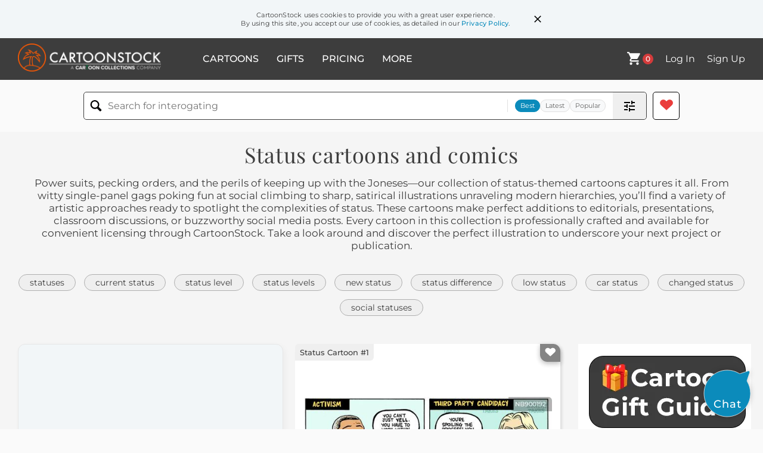

--- FILE ---
content_type: text/html; charset=UTF-8
request_url: https://www.cartoonstock.com/directory/s/status.asp
body_size: 27241
content:
 <!doctype html><html lang="en"><head><script>// Define dataLayer and the gtag function.
			window.dataLayer = window.dataLayer || [];
			function gtag(){dataLayer.push(arguments);}
			
			// Set default consent to 'denied' as a placeholder
			// Determine actual values based on your own requirements
			gtag('consent', 'default', {
				'ad_storage': 'denied',
				'ad_user_data': 'denied',
				'ad_personalization': 'denied',
				'analytics_storage': 'granted',
				'region': ['AT', 'CH', 'BE', 'BG', 'HR', 'CY', 'CZ', 'DK', 'EE', 'FI', 'FR', 'DE', 'GR', 'HU', 'IS', 'IE', 'IT', 'LV', 'LI', 'LT', 'LU', 'MT', 'NL', 'NO', 'PL', 'PT', 'RO', 'SK', 'SI', 'ES', 'SE', 'GB']
			});

			// Bot traffic filtering: Capture screen resolution and traffic type
			(() => {			
				window.dataLayer.push({
					'js_screen_resolution': window.screen.width + 'x' + window.screen.height,
					'traffic_type': 'external'
				});
			})();</script><script>(function(w,d,s,l,i){w[l]=w[l]||[];w[l].push({'gtm.start':
			new Date().getTime(),event:'gtm.js'});var f=d.getElementsByTagName(s)[0],
			j=d.createElement(s),dl=l!='dataLayer'?'&l='+l:'';j.async=true;j.src=
			'https://www.googletagmanager.com/gtm.js?id='+i+dl;f.parentNode.insertBefore(j,f);
			})(window,document,'script','dataLayer','GTM-NJ6GGMC');</script><script>(function(c,l,a,r,i,t,y){
				c[a]=c[a]||function(){(c[a].q=c[a].q||[]).push(arguments)};
				t=l.createElement(r);t.async=1;t.src="https://www.clarity.ms/tag/"+i;
				y=l.getElementsByTagName(r)[0];y.parentNode.insertBefore(t,y);
			})(window, document, "clarity", "script", "h7u1cnmhjr");

			window.clarity("consent")</script><script>window.addEventListener('DOMContentLoaded', () => {
                (function(e,t,o,n,p,r,i){e.visitorGlobalObjectAlias=n;e[e.visitorGlobalObjectAlias]=e[e.visitorGlobalObjectAlias]||function(){(e[e.visitorGlobalObjectAlias].q=e[e.visitorGlobalObjectAlias].q||[]).push(arguments)};e[e.visitorGlobalObjectAlias].l=(new Date).getTime();r=t.createElement("script");r.src=o;r.async=true;i=t.getElementsByTagName("script")[0];i.parentNode.insertBefore(r,i)})(window,document,"https://diffuser-cdn.app-us1.com/diffuser/diffuser.js","vgo");
                vgo('setAccount', '475737387');
                vgo('setTrackByDefault', true);
                vgo('process');
            })</script><script>(function(w,d,t,r,u){var f,n,i;w[u]=w[u]||[],f=function(){var o={ti:"187010216"};o.q=w[u],w[u]=new UET(o),w[u].push("pageLoad")},n=d.createElement(t),n.src=r,n.async=1,n.onload=n.onreadystatechange=function(){var s=this.readyState;s&&s!=="loaded"&&s!=="complete"||(f(),n.onload=n.onreadystatechange=null)},i=d.getElementsByTagName(t)[0],i.parentNode.insertBefore(n,i)})(window,document,"script","//bat.bing.com/bat.js","uetq");</script>  <script async src="https://pagead2.googlesyndication.com/pagead/js/adsbygoogle.js?client=ca-pub-2523475217111992" crossorigin="anonymous"></script><script>(adsbygoogle = window.adsbygoogle || []).push({});</script>  <meta charset="UTF-8"/><meta name="viewport" content="width=device-width,initial-scale=1"/><meta name="description" content="Status funny cartoons from CartoonStock directory - the world's largest on-line collection of cartoons and comics."><meta name="keywords" content="Status cartoons, Status funny, cartoon pictures, cartoon image, cartoon, comic, comics, cartoon images, cartoon picture, cartoons"><meta name="title" content="Status Cartoons and Comics - funny pictures from CartoonStock"> <link rel='canonical' href='https://www.cartoonstock.com/directory/s/status.asp'/> <link rel="preload" href="https://lowres.cartooncollections.com/us_politics-political_system-broken_system-political_crisis-barack_obama-politics-NB900192_low.jpg" as="image" /><link rel="preload" href="https://images.cartoonstock.com/lowres/death-status_update-execution-executing-executes-death_sentences-CX919974_low.jpg" as="image" /><link rel="preload" href="https://s3.amazonaws.com/lowres.cartoonstock.com/computers-profile-update-social_networks-news-friend-rbon1497_low.jpg" as="image" /> <link rel="apple-touch-icon" sizes="180x180" href="https://assets.cartoonstock.com/images/favicons/apple-touch-icon.png"/><link rel="icon" type="image/png" sizes="192x192" href="https://assets.cartoonstock.com/images/favicons/android-chrome-192x192.png"/><link rel="icon" type="image/png" sizes="32x32" href="https://assets.cartoonstock.com/images/favicons/favicon-32x32.png"/><link rel="icon" type="image/png" sizes="16x16" href="https://assets.cartoonstock.com/images/favicons/favicon-16x16.png"/><link rel="manifest" href="https://assets.cartoonstock.com/images/favicons/manifest.json"/><meta name="apple-mobile-web-app-capable" content="yes"/><meta name="apple-mobile-web-app-title" content="Cartoon Collections"/><meta name="mobile-web-app-capable" content="yes"/><meta name="msapplication-TileColor" content="#FFFFFF"/><meta name="msapplication-TileImage" content="/mstile-144x144.png"/><meta name="theme-color" content="#ff5a00"/><script src="https://cdn.socket.io/4.7.2/socket.io.min.js"></script><script src="https://cdn.jsdelivr.net/npm/marked/marked.min.js"></script><title>Status Cartoons and Comics - funny pictures from CartoonStock</title><meta name="p:domain_verify" content="ee133de7f12a84575711c25522ee1e9b"/><script>window.addEventListener('DOMContentLoaded', () => {
				!function(f,b,e,v,n,t,s)
				{if(f.fbq)return;n=f.fbq=function(){n.callMethod?
				n.callMethod.apply(n,arguments):n.queue.push(arguments)};
				if(!f._fbq)f._fbq=n;n.push=n;n.loaded=!0;n.version='2.0';
				n.queue=[];t=b.createElement(e);t.async=!0;
				t.src=v;s=b.getElementsByTagName(e)[0];
				s.parentNode.insertBefore(t,s)}(window, document,'script',
				'https://connect.facebook.net/en_US/fbevents.js');
				fbq('init', '2646192748955096');
				fbq('track', 'PageView');
			})</script><noscript><img height="1" width="1" style="display:none" src="https://www.facebook.com/tr?id=2646192748955096&ev=PageView&noscript=1" alt="facebook pixel"/></noscript> <script type="application/ld+json">
	[{
			"@context": "https://schema.org/",
			"@type": "ImageObject",
			"contentUrl": "https://lowres.cartooncollections.com/us_politics-political_system-broken_system-political_crisis-barack_obama-politics-NB900192_low.jpg",
			"acquireLicensePage": "https://www.cartoonstock.com/cartoon?searchID=NB900192",
			"license": "https://www.cartoonstock.com/license-agreement",
			"creditText": "Matt Bors via CartoonStock - https://www.cartoonstock.com/cartoon?searchID=NB900192",
			"caption": "Activism, third party candidacy, insurgent democrat, accepting the status quo",
			"keywords": "politics, us politics, american politics, political system, political systems, broken system, broken systems, political crisis, obama, barack obama, president barack obama, president obama, activism, political activism, democrats, democrat, political pragmatism, pragmatism, calls for pragmatism, status quo, accepting the status quo, goldilocks, goldilocks and the three bears, third party candidate, third party candidates, grassroots activism, social justice, political reform, civic engagement, challenger candidate, independent politics, electoral reform, campaign finance reform, party politics, political establishment, political outsider, progressive politics, political alternative, political resistance, democracy, political polarization, political compromise, political upheaval, revolutionary politics, social change, grassroots mobilization",
			"creator": {
			  "@type": "Person",
			  "name": "Matt Bors"
			 },
			"copyrightNotice": "Matt Bors via CartoonStock - https://www.cartoonstock.com/cartoon?searchID=NB900192"
		},{
			"@context": "https://schema.org/",
			"@type": "ImageObject",
			"contentUrl": "https://images.cartoonstock.com/lowres/death-status_update-execution-executing-executes-death_sentences-CX919974_low.jpg",
			"acquireLicensePage": "https://www.cartoonstock.com/cartoon?searchID=CX919974",
			"license": "https://www.cartoonstock.com/license-agreement",
			"creditText": "Sunil Agarwal via CartoonStock - https://www.cartoonstock.com/cartoon?searchID=CX919974",
			"caption": "&quot;All right, any last status updates?&quot;",
			"keywords": "status update, status updates, execution, executions, executing, execute, executes, death sentence, death sentences, capital punishment, capital punishments, hanging, hangings, gallows, last word, last words, last request, last requests, social media, social network, social networks, social networking, final moments, final words, final prayers, final requests, last meal, death row, death chamber, executioner, death penalty, state-sanctioned killing, criminal justice system, corrections, criminal appeals, sentencing, retributive justice, deterrence, public execution, last rites, death certificate, dying wish",
			"creator": {
			  "@type": "Person",
			  "name": "Sunil Agarwal"
			 },
			"copyrightNotice": "Sunil Agarwal via CartoonStock - https://www.cartoonstock.com/cartoon?searchID=CX919974"
		},{
			"@context": "https://schema.org/",
			"@type": "ImageObject",
			"contentUrl": "https://s3.amazonaws.com/lowres.cartoonstock.com/computers-profile-update-social_networks-news-friend-rbon1497_low.jpg",
			"acquireLicensePage": "https://www.cartoonstock.com/cartoon?searchID=CS330397",
			"license": "https://www.cartoonstock.com/license-agreement",
			"creditText": "Rosie Brooks via CartoonStock - https://www.cartoonstock.com/cartoon?searchID=CS330397",
			"caption": "Status update...",
			"keywords": "profile, status, update, social network, social networks, social networking, news, friends, friend, poke, follow, fan, phone, phones, mobile, mobiles, cell, cells, updates, profiles, socialising, socializing, website, websites, social media, status update, status updates",
			"creator": {
			  "@type": "Person",
			  "name": "Rosie Brooks"
			 },
			"copyrightNotice": "Rosie Brooks via CartoonStock - https://www.cartoonstock.com/cartoon?searchID=CS330397"
		},{
			"@context": "https://schema.org/",
			"@type": "ImageObject",
			"contentUrl": "https://lowres.cartooncollections.com/wealth-wealth_inequality-treasure-fat_cat-1_-money-banking-CX911700_low.jpg",
			"acquireLicensePage": "https://www.cartoonstock.com/cartoon?searchID=CX911700",
			"license": "https://www.cartoonstock.com/license-agreement",
			"creditText": "Derek Evernden via CartoonStock - https://www.cartoonstock.com/cartoon?searchID=CX911700",
			"caption": "Defending the Status Quo",
			"keywords": "status quo, wealth, wealthy, wealth inequality, money, treasure, hoard, fat cat, fat cats, 1%, one percent, mountain, mountains, mountaineering, billionaire, billionaires, millionaire, millionaire, stacked odds, unequality, privilege, socioeconomic status, income disparity, financial system, power imbalance, social class, economic inequality, wealth gap, distribution of wealth, economic mobility, social stratification, old money, nouveau riche, aristocracy, upper class, lower class, middle class",
			"creator": {
			  "@type": "Person",
			  "name": "Derek Evernden"
			 },
			"copyrightNotice": "Derek Evernden via CartoonStock - https://www.cartoonstock.com/cartoon?searchID=CX911700"
		},{
			"@context": "https://schema.org/",
			"@type": "ImageObject",
			"contentUrl": "https://s3.amazonaws.com/lowres.cartoonstock.com/marriage-relationships-engagement-weddings-proposals-engagement_rings-social_networks-rbon1365_low.jpg",
			"acquireLicensePage": "https://www.cartoonstock.com/cartoon?searchID=CS193264",
			"license": "https://www.cartoonstock.com/license-agreement",
			"creditText": "Rosie Brooks via CartoonStock - https://www.cartoonstock.com/cartoon?searchID=CS193264",
			"caption": "Status update...",
			"keywords": "engagement, engagements, weddings, proposal, proposals, engagement ring, engagement rings, social network, social networks, social networking, rings, wedding, ring, diamond, status, update, poke, status updates, social media, social media post, social media posts",
			"creator": {
			  "@type": "Person",
			  "name": "Rosie Brooks"
			 },
			"copyrightNotice": "Rosie Brooks via CartoonStock - https://www.cartoonstock.com/cartoon?searchID=CS193264"
		},{
			"@context": "https://schema.org/",
			"@type": "ImageObject",
			"contentUrl": "https://images.cartoonstock.com/lowres/law-order-court-judge-criminal_justice-criminal-judiciary-CS609123_low.jpg",
			"acquireLicensePage": "https://www.cartoonstock.com/cartoon?searchID=CS609123",
			"license": "https://www.cartoonstock.com/license-agreement",
			"creditText": "Fran via CartoonStock - https://www.cartoonstock.com/cartoon?searchID=CS609123",
			"caption": "&quot;Before I pass sentence could you just confirm your socioeconomic status!&quot;",
			"keywords": "court, courtroom, judge, sentencing, criminal justice, crime, criminal, trial, judiciary, legal system, court proceeding, socioeconomic status, wealth, income, social status, court case, questioning, criminal offense, legal status, confirmation, inquiry, social class, legal matters, trial procedure, courtrooms, judges, judgment, class disparity, inequality, sentencing guidelines, legal proceeding, wealth disparity, court hearing, ethnicity and diversity, socioeconomic status target, diversity",
			"creator": {
			  "@type": "Person",
			  "name": "Fran"
			 },
			"copyrightNotice": "Fran via CartoonStock - https://www.cartoonstock.com/cartoon?searchID=CS609123"
		},{
			"@context": "https://schema.org/",
			"@type": "ImageObject",
			"contentUrl": "https://s3.amazonaws.com/lowres.cartoonstock.com/business-commerce-self_employed-self_employed-unemployed-economic_downturn-recession-dron341_low.jpg",
			"acquireLicensePage": "https://www.cartoonstock.com/cartoon?searchID=CS505963",
			"license": "https://www.cartoonstock.com/license-agreement",
			"creditText": "Dan Rosandich  via CartoonStock - https://www.cartoonstock.com/cartoon?searchID=CS505963",
			"caption": "&quot;Considering the current state of the economy, I consider my current work status as 'self unemployed'!!&quot;",
			"keywords": "self-employed, self-employment, self employed, self employment, unemployed, unemployment, economic downturn, economic downturns, recession, recessions, employment status, work status",
			"creator": {
			  "@type": "Person",
			  "name": "Dan Rosandich "
			 },
			"copyrightNotice": "Dan Rosandich  via CartoonStock - https://www.cartoonstock.com/cartoon?searchID=CS505963"
		},{
			"@context": "https://schema.org/",
			"@type": "ImageObject",
			"contentUrl": "https://images.cartoonstock.com/lowres/media-status_update-guru-social_media-social_networks-social_medias-CS569938_low.jpg",
			"acquireLicensePage": "https://www.cartoonstock.com/cartoon?searchID=CS569938",
			"license": "https://www.cartoonstock.com/license-agreement",
			"creditText": "Crowden Satz via CartoonStock - https://www.cartoonstock.com/cartoon?searchID=CS569938",
			"caption": "&quot;A journey of a thousand miles begins with a single status update.&quot;",
			"keywords": "status update, status updates, guru, gurus, social media, social network, social networks, social networking, social medias, spiritual advise, wisemen, wiseman, wisdom, wise men, wise man, spiritual advisor, spiritual advisors, spiritual adviser, spiritual advisers, journey, journeys, spiritual journey, spiritual journeys",
			"creator": {
			  "@type": "Person",
			  "name": "Crowden Satz"
			 },
			"copyrightNotice": "Crowden Satz via CartoonStock - https://www.cartoonstock.com/cartoon?searchID=CS569938"
		},{
			"@context": "https://schema.org/",
			"@type": "ImageObject",
			"contentUrl": "https://s3.amazonaws.com/lowres.cartoonstock.com/none-status_quo-current-charge-bedtime_stories-covid_19-cwln10632_low.jpg",
			"acquireLicensePage": "https://www.cartoonstock.com/cartoon?searchID=CS507714",
			"license": "https://www.cartoonstock.com/license-agreement",
			"creditText": "Chris Wildt via CartoonStock - https://www.cartoonstock.com/cartoon?searchID=CS507714",
			"caption": "&quot;Once upon a time there was something called the status quo.&quot;",
			"keywords": "status quo, existing state of affairs, current, sameness, charge, instability, bedtime stories, world in change, covid-19, covid 19, coronavirus, corona-virus, corona virus, epidemic, pandemic, pandemics, epidemics, outbreak, global, global health crisis, global health emergency, public health crisis, public health emergency, new normal, normality, the new normal, quarantine, quarantines, lockdown, lockdowns",
			"creator": {
			  "@type": "Person",
			  "name": "Chris Wildt"
			 },
			"copyrightNotice": "Chris Wildt via CartoonStock - https://www.cartoonstock.com/cartoon?searchID=CS507714"
		},{
			"@context": "https://schema.org/",
			"@type": "ImageObject",
			"contentUrl": "https://s3.amazonaws.com/lowres.cartoonstock.com/business-commerce-voicemail-answer_machine-out_of_office-phone_menus-automated_phone_systems-cwln10682_low.jpg",
			"acquireLicensePage": "https://www.cartoonstock.com/cartoon?searchID=CS508848",
			"license": "https://www.cartoonstock.com/license-agreement",
			"creditText": "Chris Wildt via CartoonStock - https://www.cartoonstock.com/cartoon?searchID=CS508848",
			"caption": "&quot;You have reached the Office of Status Quo. Relax. No need to listen carefully. Our menu options never change.&quot;",
			"keywords": "voicemail, voice mail, answer machine, answer machines, out of office, phone menu, phone menus, automated phone system, automated phone systems, status quo, stable, stability, stasis, same, continuity, no surprising, relax, relaxing, relaxed, office, offices, on hold, change, coping with change, anxiety, anxiety issues, no status quo, new normal, instability, social instability, political instability, societal change, upheaval, social upheaval, covid-19 new normal",
			"creator": {
			  "@type": "Person",
			  "name": "Chris Wildt"
			 },
			"copyrightNotice": "Chris Wildt via CartoonStock - https://www.cartoonstock.com/cartoon?searchID=CS508848"
		},{
			"@context": "https://schema.org/",
			"@type": "ImageObject",
			"contentUrl": "https://s3.amazonaws.com/lowres.cartoonstock.com/money-banking-bank-banker-credit_rating-credit_agency-credit_report-grin1623_low.jpg",
			"acquireLicensePage": "https://www.cartoonstock.com/cartoon?searchID=CS260038",
			"license": "https://www.cartoonstock.com/license-agreement",
			"creditText": "Grizelda via CartoonStock - https://www.cartoonstock.com/cartoon?searchID=CS260038",
			"caption": "'I've just raised you to junk status.'",
			"keywords": "bank, banks, banker, bankers, credit rating, credit ratings, credit agency, credit agencies, credit report, credit reports, wife, wives, husband, husbands, slob, slobs, couch potato, couch potatoes, junk, triple A status, AAA status, economy, economic, economics",
			"creator": {
			  "@type": "Person",
			  "name": "Grizelda"
			 },
			"copyrightNotice": "Grizelda via CartoonStock - https://www.cartoonstock.com/cartoon?searchID=CS260038"
		},{
			"@context": "https://schema.org/",
			"@type": "ImageObject",
			"contentUrl": "https://s3.amazonaws.com/lowres.cartoonstock.com/business-commerce-status_quo-mottoes-personal_mottoes-corporate_slogans-corporate_mottoes-cszn468_low.jpg",
			"acquireLicensePage": "https://www.cartoonstock.com/cartoon?searchID=CS489920",
			"license": "https://www.cartoonstock.com/license-agreement",
			"creditText": "Crowden Satz via CartoonStock - https://www.cartoonstock.com/cartoon?searchID=CS489920",
			"caption": "Keep the Status Quoing.",
			"keywords": "status quo, motto, mottoes, personal motto, personal mottoes, corporate slogan, corporate slogans, corporate motto, corporate mottoes, inspirational poster, inspirational posters, inspirational, inspiring",
			"creator": {
			  "@type": "Person",
			  "name": "Crowden Satz"
			 },
			"copyrightNotice": "Crowden Satz via CartoonStock - https://www.cartoonstock.com/cartoon?searchID=CS489920"
		},{
			"@context": "https://schema.org/",
			"@type": "ImageObject",
			"contentUrl": "https://s3.amazonaws.com/lowres.cartoonstock.com/marriage-relationships-marriage-wedding_day-statuses-social_networks-marital_status-mgrn181_low.jpg",
			"acquireLicensePage": "https://www.cartoonstock.com/cartoon?searchID=CS172434",
			"license": "https://www.cartoonstock.com/license-agreement",
			"creditText": "Mike Gruhn via CartoonStock - https://www.cartoonstock.com/cartoon?searchID=CS172434",
			"caption": "Status Update",
			"keywords": "marriage, weddings, wedding day, wedding days, statuses, social network, social networks, social networking, marital status, married, marry, wedding, preacher, priest, vow, vows, status, status update, update, internet, vicar, vicars, minister, bride, brides, groom, grooms, profile, profiles, online profile, online profiles, updates, updating, mobile, mobiles, mobile phone, mobile phones, modern life, modern times, millennial, millennials",
			"creator": {
			  "@type": "Person",
			  "name": "Mike Gruhn"
			 },
			"copyrightNotice": "Mike Gruhn via CartoonStock - https://www.cartoonstock.com/cartoon?searchID=CS172434"
		},{
			"@context": "https://schema.org/",
			"@type": "ImageObject",
			"contentUrl": "https://s3.amazonaws.com/lowres.cartoonstock.com/-saudi_arabia-saudi_arabians-u_n_-women-feminist-sgen825_low.jpg",
			"acquireLicensePage": "https://www.cartoonstock.com/cartoon?searchID=CS451272",
			"license": "https://www.cartoonstock.com/license-agreement",
			"creditText": "Steve Greenberg via CartoonStock - https://www.cartoonstock.com/cartoon?searchID=CS451272",
			"caption": "UN commission on the status of women.",
			"keywords": "saudi arabia, saudi arabian, saudi arabians, women's rights, u.n., united nations, women, commission on the status of women, feminist, feminism",
			"creator": {
			  "@type": "Person",
			  "name": "Steve Greenberg"
			 },
			"copyrightNotice": "Steve Greenberg via CartoonStock - https://www.cartoonstock.com/cartoon?searchID=CS451272"
		},{
			"@context": "https://schema.org/",
			"@type": "ImageObject",
			"contentUrl": "https://s3.amazonaws.com/lowres.cartoonstock.com/business-commerce-status_symbol-senior_management-exec-executive-boss-ktan764_low.jpg",
			"acquireLicensePage": "https://www.cartoonstock.com/cartoon?searchID=CS310997",
			"license": "https://www.cartoonstock.com/license-agreement",
			"creditText": "Kate Taylor via CartoonStock - https://www.cartoonstock.com/cartoon?searchID=CS310997",
			"caption": "In the past, status symbols for senior management were regarded as vital.",
			"keywords": "status symbol, status symbols, senior management, senior managements, exec, execs, executive, executives, boss, bosses, manager, managers, office chair, office chairs, office furniture, office furnitures, comfy chair, comfy chairs, corporate ladder, office politics",
			"creator": {
			  "@type": "Person",
			  "name": "Kate Taylor"
			 },
			"copyrightNotice": "Kate Taylor via CartoonStock - https://www.cartoonstock.com/cartoon?searchID=CS310997"
		},{
			"@context": "https://schema.org/",
			"@type": "ImageObject",
			"contentUrl": "https://images.cartoonstock.com/lowres/politics-abbas_and_un_status-observer_status_palestina-cartoon---EC416547_low.jpg",
			"acquireLicensePage": "https://www.cartoonstock.com/cartoon?searchID=EC416547",
			"license": "https://www.cartoonstock.com/license-agreement",
			"creditText": "Tom Janssen via CartoonStock - https://www.cartoonstock.com/cartoon?searchID=EC416547",
			"caption": "UN status Palestina",
			"keywords": "abbas and un status, palestina un status, observer status palestina, palestine, united nations, general assembly, international relations, statehood, recognition, diplomatic affairs, palestinian territories, middle east conflict, israeli-palestinian conflict, peace negotiations, sovereignty, independence, international diplomacy, united nations resolution, political recognition, territorial disputes, middle eastern politics, conflict resolution, palestinian authority, ramallah, gaza strip, west bank, middle east peace process, united nations membership, non-member observer state, diplomatic recognition, arab-israeli conflict, united nations security council, world politics",
			"creator": {
			  "@type": "Person",
			  "name": "Tom Janssen"
			 },
			"copyrightNotice": "Tom Janssen via CartoonStock - https://www.cartoonstock.com/cartoon?searchID=EC416547"
		},{
			"@context": "https://schema.org/",
			"@type": "ImageObject",
			"contentUrl": "https://s3.amazonaws.com/lowres.cartoonstock.com/computers-status_update-status-taking_care_of_business-going_out-friends-tcrn690_low.jpg",
			"acquireLicensePage": "https://www.cartoonstock.com/cartoon?searchID=CS170434",
			"license": "https://www.cartoonstock.com/license-agreement",
			"creditText": "Tim Cordell via CartoonStock - https://www.cartoonstock.com/cartoon?searchID=CS170434",
			"caption": "'Sorry - I'd love to come out, but I'm busy updating my Facebook status.'",
			"keywords": "status update, update, status, busy, taking care of business, staying in, going out, friendship, friends, youth culture, social media, laptops, whats up, messages, social networks, social networks, social networking, social media, update, updates",
			"creator": {
			  "@type": "Person",
			  "name": "Tim Cordell"
			 },
			"copyrightNotice": "Tim Cordell via CartoonStock - https://www.cartoonstock.com/cartoon?searchID=CS170434"
		},{
			"@context": "https://schema.org/",
			"@type": "ImageObject",
			"contentUrl": "https://s3.amazonaws.com/lowres.cartoonstock.com/business-commerce-status_quo-proposals-innovation-innovating-innovates-aban1666_low.jpg",
			"acquireLicensePage": "https://www.cartoonstock.com/cartoon?searchID=CS275955",
			"license": "https://www.cartoonstock.com/license-agreement",
			"creditText": "Aaron Bacall via CartoonStock - https://www.cartoonstock.com/cartoon?searchID=CS275955",
			"caption": "'Your proposal is innovative but threatens the status quo and therefore, my job. I'm shelving it until I retire.'",
			"keywords": "status quo, proposal, proposals, innovative, innovation, innovations, innovating, innovate, innovates, innovated, change, changes, innovator, innovators, threat, threats, office politics, retirement plan, retirement plans, retire, retires, boss, bosses, changed",
			"creator": {
			  "@type": "Person",
			  "name": "Aaron Bacall"
			 },
			"copyrightNotice": "Aaron Bacall via CartoonStock - https://www.cartoonstock.com/cartoon?searchID=CS275955"
		},{
			"@context": "https://schema.org/",
			"@type": "ImageObject",
			"contentUrl": "https://s3.amazonaws.com/lowres.cartoonstock.com/computers-married_life-status_update-complicated-social_medias-social_networks-mpen540_low.jpg",
			"acquireLicensePage": "https://www.cartoonstock.com/cartoon?searchID=CS408223",
			"license": "https://www.cartoonstock.com/license-agreement",
			"creditText": "Matt Percival via CartoonStock - https://www.cartoonstock.com/cartoon?searchID=CS408223",
			"caption": "'I'm changing my status to not complicated enough.'",
			"keywords": "married life, married couple, status update, status updates, complicated, social media, social medias, social network, social networks, social networking, complication, complications, married life, married couple, tablet, tablets, smartphone, smartphones",
			"creator": {
			  "@type": "Person",
			  "name": "Matt Percival"
			 },
			"copyrightNotice": "Matt Percival via CartoonStock - https://www.cartoonstock.com/cartoon?searchID=CS408223"
		},{
			"@context": "https://schema.org/",
			"@type": "ImageObject",
			"contentUrl": "https://s3.amazonaws.com/lowres.cartoonstock.com/dating-status_update-intimate-bad_date-first_date-going_out-cwln1929_low.jpg",
			"acquireLicensePage": "https://www.cartoonstock.com/cartoon?searchID=CS139611",
			"license": "https://www.cartoonstock.com/license-agreement",
			"creditText": "Chris Wildt via CartoonStock - https://www.cartoonstock.com/cartoon?searchID=CS139611",
			"caption": "I'm not ready to move from casual status updates to personal intimacy. Pass the cream.",
			"keywords": "status update, status updates, intimate, intimacy, bad date, bad dates, first date, first dates, going out, bad first date, bad first dates, couple, couples, single, singles, singles market, commit, commits, committing, commitment, committments",
			"creator": {
			  "@type": "Person",
			  "name": "Chris Wildt"
			 },
			"copyrightNotice": "Chris Wildt via CartoonStock - https://www.cartoonstock.com/cartoon?searchID=CS139611"
		},{
			"@context": "https://schema.org/",
			"@type": "ImageObject",
			"contentUrl": "https://images.cartoonstock.com/lowres/office-status-update-fairy-sprite-magical-CS643028_low.jpg",
			"acquireLicensePage": "https://www.cartoonstock.com/cartoon?searchID=CS643028",
			"license": "https://www.cartoonstock.com/license-agreement",
			"creditText": "Rosie Brooks via CartoonStock - https://www.cartoonstock.com/cartoon?searchID=CS643028",
			"caption": "Status report",
			"keywords": "status, report, update, progress, fairy, pixie, sprite, wings, magical, enchanted, fantasy, folklore, business, workplace, office, project, management, briefing, summary, communication, visibility, accountability, timeline, schedule, deliverables, stakeholder, corporate, check-in, status report, project update, progress report, project status, weekly status, work update, management update, executive summary, internal communications, magic meets business, fairy tale office, enchanted workplace",
			"creator": {
			  "@type": "Person",
			  "name": "Rosie Brooks"
			 },
			"copyrightNotice": "Rosie Brooks via CartoonStock - https://www.cartoonstock.com/cartoon?searchID=CS643028"
		},{
			"@context": "https://schema.org/",
			"@type": "ImageObject",
			"contentUrl": "https://s3.amazonaws.com/lowres.cartoonstock.com/medical-status_update-diagnosis-diagnostics-gps-social_network-hscn1375_low.jpg",
			"acquireLicensePage": "https://www.cartoonstock.com/cartoon?searchID=CS120586",
			"license": "https://www.cartoonstock.com/license-agreement",
			"creditText": "Harley Schwadron via CartoonStock - https://www.cartoonstock.com/cartoon?searchID=CS120586",
			"caption": "'Could you diagnose something exotic for my status updates on facebook?'",
			"keywords": "status update, status updates, diagnosis, diagnostic, diagnostics, GP, GPs, social media, social network, social networks, social networking, exotic diseases, profile page, profile pages, attention seeker, attention seekers, attention seeking",
			"creator": {
			  "@type": "Person",
			  "name": "Harley Schwadron"
			 },
			"copyrightNotice": "Harley Schwadron via CartoonStock - https://www.cartoonstock.com/cartoon?searchID=CS120586"
		},{
			"@context": "https://schema.org/",
			"@type": "ImageObject",
			"contentUrl": "https://lowres.cartooncollections.com/banks-banker-quarterly-quarterly_report-report-money-banking-CC36453_low.jpg",
			"acquireLicensePage": "https://www.cartoonstock.com/cartoon?searchID=CC36453",
			"license": "https://www.cartoonstock.com/license-agreement",
			"creditText": "George Booth via CartoonStock - https://www.cartoonstock.com/cartoon?searchID=CC36453",
			"caption": "&quot;We have posted lower second-quarter earnings, reflecting placement of loans to Brazil, Ecuador, and Ms. Dunwoodie on non-accrual status.&quot;",
			"keywords": "bank, banks, banking, banker, bankers, quarterly, quarterlies, quarterly report, quarterly reports, report, reports, reporting, earnings, earnings report, earning reports, profit, profits, profit margin, profit margins, non-accrual status, economic trends, global economy, financial crisis, fiscal policy, interest rates, monetary policy, balance sheet, asset management, credit rating, loan syndication, fiscal year, shareholders, equity, debt, finance, currency fluctuations, emerging markets, forex trading, investment portfolio, securities",
			"creator": {
			  "@type": "Person",
			  "name": "George Booth"
			 },
			"copyrightNotice": "George Booth via CartoonStock - https://www.cartoonstock.com/cartoon?searchID=CC36453"
		},{
			"@context": "https://schema.org/",
			"@type": "ImageObject",
			"contentUrl": "https://images.cartoonstock.com/lowres/politics-status_symbols-living_limo-money-cartoon--EC388163_low.jpg",
			"acquireLicensePage": "https://www.cartoonstock.com/cartoon?searchID=EC388163",
			"license": "https://www.cartoonstock.com/license-agreement",
			"creditText": "Steve Nease via CartoonStock - https://www.cartoonstock.com/cartoon?searchID=EC388163",
			"caption": "Status Symbols",
			"keywords": "status symbols, grocery prices, living limo, food, money, cost",
			"creator": {
			  "@type": "Person",
			  "name": "Steve Nease"
			 },
			"copyrightNotice": "Steve Nease via CartoonStock - https://www.cartoonstock.com/cartoon?searchID=EC388163"
		},{
			"@context": "https://schema.org/",
			"@type": "ImageObject",
			"contentUrl": "https://images.cartoonstock.com/lowres/miscellaneous-fusco_brothers-changes-changed-updates-updated-CG130331_low.jpg",
			"acquireLicensePage": "https://www.cartoonstock.com/cartoon?searchID=CG130331",
			"license": "https://www.cartoonstock.com/license-agreement",
			"creditText": "J. C. Duffy via CartoonStock - https://www.cartoonstock.com/cartoon?searchID=CG130331",
			"caption": "I just changed my status on Facebook. I'm now &quot;In an awkward situation.&quot; ??",
			"keywords": "fusco brothers, change, changes, changing, changed, update, updates, updating, updated, post, posts, posting, posted, date, dates, dating, dated, awkwardness, social-media, social-network, social-networking, social, media, network, networking",
			"creator": {
			  "@type": "Person",
			  "name": "J. C. Duffy"
			 },
			"copyrightNotice": "J. C. Duffy via CartoonStock - https://www.cartoonstock.com/cartoon?searchID=CG130331"
		},{
			"@context": "https://schema.org/",
			"@type": "ImageObject",
			"contentUrl": "https://images.cartoonstock.com/lowres/politics-tucker_carlson-lesbian-green-fox_news-cartoons-EC391407_low.jpg",
			"acquireLicensePage": "https://www.cartoonstock.com/cartoon?searchID=EC391407",
			"license": "https://www.cartoonstock.com/license-agreement",
			"creditText": "Bart van Leeuwen via CartoonStock - https://www.cartoonstock.com/cartoon?searchID=EC391407",
			"caption": "Flipping the Status Quo",
			"keywords": "tucker carlson, flipping the status quo, woke, green, purple, media, news, television, talk show, conservative, liberal, political commentary, social change, activism, lgbtq+, diversity, gender equality, progressive, traditional, unconventional, unconventional ideas, traditional values, societal norms, cultural shift, social justice, equality, empowerment, opinion, debate",
			"creator": {
			  "@type": "Person",
			  "name": "Bart van Leeuwen"
			 },
			"copyrightNotice": "Bart van Leeuwen via CartoonStock - https://www.cartoonstock.com/cartoon?searchID=EC391407"
		},{
			"@context": "https://schema.org/",
			"@type": "ImageObject",
			"contentUrl": "https://images.cartoonstock.com/lowres/politics-canada-refugee-cartoon---EC286704_low.jpg",
			"acquireLicensePage": "https://www.cartoonstock.com/cartoon?searchID=EC286704",
			"license": "https://www.cartoonstock.com/license-agreement",
			"creditText": "Cam Cardow via CartoonStock - https://www.cartoonstock.com/cartoon?searchID=EC286704",
			"caption": "CANADA Refugee Status",
			"keywords": "canada, immigration, refugee, status, asylum, immigration policy, refugee crisis, border crossing, resettlement, humanitarian, displaced persons, asylum seeker, migrant, immigration process, refugee protection, international law, human rights, immigration reform, refugee resettlement program, immigration officer, immigration lawyer, citizenship, multiculturalism, refugee camp, legal status",
			"creator": {
			  "@type": "Person",
			  "name": "Cam Cardow"
			 },
			"copyrightNotice": "Cam Cardow via CartoonStock - https://www.cartoonstock.com/cartoon?searchID=EC286704"
		},{
			"@context": "https://schema.org/",
			"@type": "ImageObject",
			"contentUrl": "https://images.cartoonstock.com/lowres/politics-status_quo-medical-gop-doctor-cartoon-EC287221_low.jpg",
			"acquireLicensePage": "https://www.cartoonstock.com/cartoon?searchID=EC287221",
			"license": "https://www.cartoonstock.com/license-agreement",
			"creditText": "Mike Keefe via CartoonStock - https://www.cartoonstock.com/cartoon?searchID=EC287221",
			"caption": "Status Quo Insurance",
			"keywords": "status quo, health insurance, medical, obama, gop, reform, doctor, town hall meeting, healthcare, insurance policy, coverage, affordable care act, aca, gop healthcare plan, healthcare reform, medical costs, medical professionals, healthcare system, healthcare industry, public health, primary care, specialist, hospital, pharmaceuticals, health policy, health legislation, healthcare debate, insurance coverage, healthcare options",
			"creator": {
			  "@type": "Person",
			  "name": "Mike Keefe"
			 },
			"copyrightNotice": "Mike Keefe via CartoonStock - https://www.cartoonstock.com/cartoon?searchID=EC287221"
		},{
			"@context": "https://schema.org/",
			"@type": "ImageObject",
			"contentUrl": "https://s3.amazonaws.com/lowres.cartoonstock.com/business-commerce-social_media-social_networks-social_networking-mergers-business_mergers-cwln5816_low.jpg",
			"acquireLicensePage": "https://www.cartoonstock.com/cartoon?searchID=CS114458",
			"license": "https://www.cartoonstock.com/license-agreement",
			"creditText": "Chris Wildt via CartoonStock - https://www.cartoonstock.com/cartoon?searchID=CS114458",
			"caption": "&quot;Well, T.R., all that remains to be done is change our Facebook status from 'in a relationship' to 'merged.'&quot;",
			"keywords": "social media, social medias, social networks, social networks, social networking, merger, mergers, business merger, business mergers, marital status, marital statuses, marriage status, marriage statuses, business takeover, business takeovers, business deal, business deals, corporate merger, corporate mergers",
			"creator": {
			  "@type": "Person",
			  "name": "Chris Wildt"
			 },
			"copyrightNotice": "Chris Wildt via CartoonStock - https://www.cartoonstock.com/cartoon?searchID=CS114458"
		},{
			"@context": "https://schema.org/",
			"@type": "ImageObject",
			"contentUrl": "https://images.cartoonstock.com/lowres/office-status-fairy-update-briefing-meeting-CS650081_low.jpg",
			"acquireLicensePage": "https://www.cartoonstock.com/cartoon?searchID=CS650081",
			"license": "https://www.cartoonstock.com/license-agreement",
			"creditText": "Rosie Brooks via CartoonStock - https://www.cartoonstock.com/cartoon?searchID=CS650081",
			"caption": "Status report",
			"keywords": "status, report, fairy, fairies, update, progress, briefing, reporting, meeting, standup, scrum, project, management, manager, team, teamwork, collaboration, stakeholder, accountability, metrics, kpi, dashboard, performance, deliverables, milestones, deadline, planning, tracking, oversight, communication, magic, wings, fantasy, pixie, sprite, status report, status update, project status, progress report, weekly briefing, team check-in, management update, project management, kpis and metrics, workplace communication, magical workplace, office fantasy",
			"creator": {
			  "@type": "Person",
			  "name": "Rosie Brooks"
			 },
			"copyrightNotice": "Rosie Brooks via CartoonStock - https://www.cartoonstock.com/cartoon?searchID=CS650081"
		},{
			"@context": "https://schema.org/",
			"@type": "ImageObject",
			"contentUrl": "https://lowres.cartooncollections.com/dead-die-heaven-afterlives-angels-media-CX902262_low.jpg",
			"acquireLicensePage": "https://www.cartoonstock.com/cartoon?searchID=CX902262",
			"license": "https://www.cartoonstock.com/license-agreement",
			"creditText": "P. C. Vey via CartoonStock - https://www.cartoonstock.com/cartoon?searchID=CX902262",
			"caption": "&quot;I haven't changed my facebook status.&quot;",
			"keywords": "death, dead, died, die, dying, heaven, afterlife, afterlives, angel, angels, dearly departed, social media, social media feeds, social media update, social media updates, update status, status update, status updates, social media addict, social media addicts, social media addiction, grief, bereavement, mourning, coping mechanism, digital legacy, online presence, digital afterlife, communication technology, digital memory, social media platform, virtual mourning, internet culture, online persona, cyber-eternity, digital footprint, digital heritage, online memorial, digital estate",
			"creator": {
			  "@type": "Person",
			  "name": "P. C. Vey"
			 },
			"copyrightNotice": "P. C. Vey via CartoonStock - https://www.cartoonstock.com/cartoon?searchID=CX902262"
		},{
			"@context": "https://schema.org/",
			"@type": "ImageObject",
			"contentUrl": "https://images.cartoonstock.com/lowres/dating-facebook-smartphone-digital_distraction-relationship_communication-couple-WJ901339_low.jpg",
			"acquireLicensePage": "https://www.cartoonstock.com/cartoon?searchID=WJ901339",
			"license": "https://www.cartoonstock.com/license-agreement",
			"creditText": "Kaamran Hafeez via CartoonStock - https://www.cartoonstock.com/cartoon?searchID=WJ901339",
			"caption": "&quot;Just as soon as I update my Facebook status, we need to talk.&quot;",
			"keywords": "social media, smartphone, phone addiction, digital distraction, conversation avoidance, relationship communication, dating, couple, restaurant, dining out, modern romance, tech-obsessed, online status, procrastination, avoidance behavior, priorities, face-to-face interaction, social media obsession, millennial dating, digital age relationships, screen time, update status, we need to talk, screen times, screen time, screen addict, screen addiction",
			"creator": {
			  "@type": "Person",
			  "name": "Kaamran Hafeez"
			 },
			"copyrightNotice": "Kaamran Hafeez via CartoonStock - https://www.cartoonstock.com/cartoon?searchID=WJ901339"
		},{
			"@context": "https://schema.org/",
			"@type": "ImageObject",
			"contentUrl": "https://s3.amazonaws.com/lowres.cartoonstock.com/dating-social_networks-internet-singles-couples-single-rdan68_low.jpg",
			"acquireLicensePage": "https://www.cartoonstock.com/cartoon?searchID=CS271499",
			"license": "https://www.cartoonstock.com/license-agreement",
			"creditText": "Richard Dall via CartoonStock - https://www.cartoonstock.com/cartoon?searchID=CS271499",
			"caption": "'Your Facebook status is still 'single'.'",
			"keywords": "social networks, social media, internet, social network, singles, morning after, couples, couple, single, bachelor, love, cell, cells, mobile, mobiles, phone, phones, social networking, updates, website, websites, update, status, updated, boyfriend, girlfriend, partner",
			"creator": {
			  "@type": "Person",
			  "name": "Richard Dall"
			 },
			"copyrightNotice": "Richard Dall via CartoonStock - https://www.cartoonstock.com/cartoon?searchID=CS271499"
		},{
			"@context": "https://schema.org/",
			"@type": "ImageObject",
			"contentUrl": "https://images.cartoonstock.com/lowres/marriage-relationships-facebook-update-smartphone-mobile-wife-CS654978_low.jpg",
			"acquireLicensePage": "https://www.cartoonstock.com/cartoon?searchID=CS654978",
			"license": "https://www.cartoonstock.com/license-agreement",
			"creditText": "Juan Carlos Partidas via CartoonStock - https://www.cartoonstock.com/cartoon?searchID=CS654978",
			"caption": "&quot;I think it&rsquo;s time to go home; my husband changed his Facebook status to 'Hungry'.&quot;",
			"keywords": "status, update, notification, smartphone, phone, mobile, husband, wife, spouse, marriage, relationship, domestic, dinner, meal, hunger, hungry, appetite, home, household, cue, signal, reminder, technology, social, oversharing, messaging, post, timeline, feed, alert, ping, hint, prompt, caf&eacute;, coffee, facebook status, status update, changed his status, time to go home, dinner time, social media communication, tech and relationships, indirect communication, digital message, hungry husband, coffee shop chat",
			"creator": {
			  "@type": "Person",
			  "name": "Juan Carlos Partidas"
			 },
			"copyrightNotice": "Juan Carlos Partidas via CartoonStock - https://www.cartoonstock.com/cartoon?searchID=CS654978"
		},{
			"@context": "https://schema.org/",
			"@type": "ImageObject",
			"contentUrl": "https://s3.amazonaws.com/lowres.cartoonstock.com/sex-sex_life-love_life-date-social_media-social_networks-mlyn2409_low.jpg",
			"acquireLicensePage": "https://www.cartoonstock.com/cartoon?searchID=CS415502",
			"license": "https://www.cartoonstock.com/license-agreement",
			"creditText": "Mark Lynch via CartoonStock - https://www.cartoonstock.com/cartoon?searchID=CS415502",
			"caption": "&quot;I'm updating my relationship status to, complicated.&quot;",
			"keywords": "love life, love-life, date, dates, social media, social network, social networks, social networking, relationship status, relationship statuses, complicated, complication, complications, boyfriend, boyfriends, girlfriend, girlfriends",
			"creator": {
			  "@type": "Person",
			  "name": "Mark Lynch"
			 },
			"copyrightNotice": "Mark Lynch via CartoonStock - https://www.cartoonstock.com/cartoon?searchID=CS415502"
		}]
	</script> </head><body style="background-color: #fafafa;"><noscript><iframe src="https://www.googletagmanager.com/ns.html?id=GTM-NJ6GGMC" height="0" width="0" style="display:none;visibility:hidden"></iframe></noscript><cookie-notice></cookie-notice><nav-main-search data-page="directory"></nav-main-search><search-mobile data-search="false" style="z-index: 3;"></search-mobile><directory-grid-page data-api-response="{&quot;keyword&quot;:&quot;status&quot;,&quot;description&quot;:null,&quot;description_alternative&quot;:&quot;Power suits, pecking orders, and the perils of keeping up with the Joneses\u2014our collection of status-themed cartoons captures it all. From witty single-panel gags poking fun at social climbing to sharp, satirical illustrations unraveling modern hierarchies, you\u2019ll find a variety of artistic approaches ready to spotlight the complexities of status. These cartoons make perfect additions to editorials, presentations, classroom discussions, or buzzworthy social media posts. Every cartoon in this collection is professionally crafted and available for convenient licensing through CartoonStock. Take a look around and discover the perfect illustration to underscore your next project or publication.&quot;,&quot;meta_description&quot;:null,&quot;title&quot;:null,&quot;cartoons&quot;:[{&quot;search_id&quot;:&quot;NB900192&quot;,&quot;image_url&quot;:&quot;https:\/\/lowres.cartooncollections.com\/us_politics-political_system-broken_system-political_crisis-barack_obama-politics-NB900192_low.jpg&quot;,&quot;mockups&quot;:{&quot;mug&quot;:&quot;https:\/\/productpreviews.cartooncollections.com\/NB900192-19-1320-0.jpg&quot;,&quot;pillow&quot;:&quot;https:\/\/productpreviews.cartooncollections.com\/NB900192-83-4532-6.jpg&quot;,&quot;print&quot;:&quot;https:\/\/productpreviews.cartooncollections.com\/NB900192-5003-5003002-100.jpg&quot;,&quot;tshirt&quot;:&quot;https:\/\/productpreviews.cartooncollections.com\/NB900192-12-504-2.jpg&quot;},&quot;title&quot;:&quot;Activism, third party candidacy, insurgent democrat, accepting the status quo&quot;,&quot;cartoonist&quot;:{&quot;first_last&quot;:&quot;Matt Bors&quot;,&quot;url&quot;:&quot;https:\/\/www.cartoonstock.com\/search?cartoonist=mattbors&quot;,&quot;slug&quot;:&quot;mattbors&quot;},&quot;keywords&quot;:[{&quot;keyword&quot;:&quot;politics&quot;,&quot;url&quot;:&quot;\/directory\/p\/politics.asp&quot;},{&quot;keyword&quot;:&quot;us politics&quot;,&quot;url&quot;:&quot;\/directory\/u\/us_politics.asp&quot;},{&quot;keyword&quot;:&quot;american politics&quot;,&quot;url&quot;:&quot;\/directory\/a\/american_politics.asp&quot;},{&quot;keyword&quot;:&quot;political system&quot;,&quot;url&quot;:&quot;\/directory\/p\/political_system.asp&quot;},{&quot;keyword&quot;:&quot;political systems&quot;,&quot;url&quot;:&quot;\/directory\/p\/political_systems.asp&quot;},{&quot;keyword&quot;:&quot;broken system&quot;,&quot;url&quot;:&quot;\/directory\/b\/broken_system.asp&quot;},{&quot;keyword&quot;:&quot;broken systems&quot;,&quot;url&quot;:&quot;\/directory\/b\/broken_systems.asp&quot;},{&quot;keyword&quot;:&quot;political crisis&quot;,&quot;url&quot;:&quot;\/directory\/p\/political_crisis.asp&quot;},{&quot;keyword&quot;:&quot;obama&quot;,&quot;url&quot;:&quot;\/directory\/o\/obama.asp&quot;},{&quot;keyword&quot;:&quot;barack obama&quot;,&quot;url&quot;:&quot;\/directory\/b\/barack_obama.asp&quot;},{&quot;keyword&quot;:&quot;president barack obama&quot;,&quot;url&quot;:&quot;\/directory\/p\/president_barack_obama.asp&quot;},{&quot;keyword&quot;:&quot;president obama&quot;,&quot;url&quot;:&quot;\/directory\/p\/president_obama.asp&quot;},{&quot;keyword&quot;:&quot;activism&quot;,&quot;url&quot;:&quot;\/directory\/a\/activism.asp&quot;},{&quot;keyword&quot;:&quot;political activism&quot;,&quot;url&quot;:&quot;\/directory\/p\/political_activism.asp&quot;},{&quot;keyword&quot;:&quot;democrats&quot;,&quot;url&quot;:&quot;\/directory\/d\/democrats.asp&quot;},{&quot;keyword&quot;:&quot;democrat&quot;,&quot;url&quot;:&quot;\/directory\/d\/democrat.asp&quot;},{&quot;keyword&quot;:&quot;political pragmatism&quot;,&quot;url&quot;:&quot;\/directory\/p\/political_pragmatism.asp&quot;},{&quot;keyword&quot;:&quot;pragmatism&quot;,&quot;url&quot;:&quot;\/directory\/p\/pragmatism.asp&quot;},{&quot;keyword&quot;:&quot;calls for pragmatism&quot;,&quot;url&quot;:&quot;\/directory\/c\/calls_for_pragmatism.asp&quot;},{&quot;keyword&quot;:&quot;status quo&quot;,&quot;url&quot;:&quot;\/directory\/s\/status_quo.asp&quot;},{&quot;keyword&quot;:&quot;accepting the status quo&quot;,&quot;url&quot;:&quot;\/directory\/a\/accepting_the_status_quo.asp&quot;},{&quot;keyword&quot;:&quot;goldilocks&quot;,&quot;url&quot;:&quot;\/directory\/g\/goldilocks.asp&quot;},{&quot;keyword&quot;:&quot;goldilocks and the three bears&quot;,&quot;url&quot;:&quot;\/directory\/g\/goldilocks_and_the_three_bears.asp&quot;},{&quot;keyword&quot;:&quot;third party candidate&quot;,&quot;url&quot;:&quot;\/directory\/t\/third_party_candidate.asp&quot;},{&quot;keyword&quot;:&quot;third party candidates&quot;,&quot;url&quot;:&quot;\/directory\/t\/third_party_candidates.asp&quot;},{&quot;keyword&quot;:&quot;grassroots activism&quot;,&quot;url&quot;:&quot;\/directory\/g\/grassroots_activism.asp&quot;},{&quot;keyword&quot;:&quot;social justice&quot;,&quot;url&quot;:&quot;\/directory\/s\/social_justice.asp&quot;},{&quot;keyword&quot;:&quot;political reform&quot;,&quot;url&quot;:&quot;\/directory\/p\/political_reform.asp&quot;},{&quot;keyword&quot;:&quot;civic engagement&quot;,&quot;url&quot;:&quot;\/directory\/c\/civic_engagement.asp&quot;},{&quot;keyword&quot;:&quot;challenger candidate&quot;,&quot;url&quot;:&quot;\/directory\/c\/challenger_candidate.asp&quot;},{&quot;keyword&quot;:&quot;independent politics&quot;,&quot;url&quot;:&quot;\/directory\/i\/independent_politics.asp&quot;},{&quot;keyword&quot;:&quot;electoral reform&quot;,&quot;url&quot;:&quot;\/directory\/e\/electoral_reform.asp&quot;},{&quot;keyword&quot;:&quot;campaign finance reform&quot;,&quot;url&quot;:&quot;\/directory\/c\/campaign_finance_reform.asp&quot;},{&quot;keyword&quot;:&quot;party politics&quot;,&quot;url&quot;:&quot;\/directory\/p\/party_politics.asp&quot;},{&quot;keyword&quot;:&quot;political establishment&quot;,&quot;url&quot;:&quot;\/directory\/p\/political_establishment.asp&quot;},{&quot;keyword&quot;:&quot;political outsider&quot;,&quot;url&quot;:&quot;\/directory\/p\/political_outsider.asp&quot;},{&quot;keyword&quot;:&quot;progressive politics&quot;,&quot;url&quot;:&quot;\/directory\/p\/progressive_politics.asp&quot;},{&quot;keyword&quot;:&quot;political alternative&quot;,&quot;url&quot;:&quot;\/directory\/p\/political_alternative.asp&quot;},{&quot;keyword&quot;:&quot;political resistance&quot;,&quot;url&quot;:&quot;\/directory\/p\/political_resistance.asp&quot;},{&quot;keyword&quot;:&quot;democracy&quot;,&quot;url&quot;:&quot;\/directory\/d\/democracy.asp&quot;},{&quot;keyword&quot;:&quot;political polarization&quot;,&quot;url&quot;:&quot;\/directory\/p\/political_polarization.asp&quot;},{&quot;keyword&quot;:&quot;political compromise&quot;,&quot;url&quot;:&quot;\/directory\/p\/political_compromise.asp&quot;},{&quot;keyword&quot;:&quot;political upheaval&quot;,&quot;url&quot;:&quot;\/directory\/p\/political_upheaval.asp&quot;},{&quot;keyword&quot;:&quot;revolutionary politics&quot;,&quot;url&quot;:&quot;\/directory\/r\/revolutionary_politics.asp&quot;},{&quot;keyword&quot;:&quot;social change&quot;,&quot;url&quot;:&quot;\/directory\/s\/social_change.asp&quot;},{&quot;keyword&quot;:&quot;grassroots mobilization&quot;,&quot;url&quot;:&quot;\/directory\/g\/grassroots_mobilization.asp&quot;}],&quot;files&quot;:{&quot;high_res&quot;:{&quot;length&quot;:2449,&quot;width&quot;:3375}}},{&quot;search_id&quot;:&quot;CX919974&quot;,&quot;image_url&quot;:&quot;https:\/\/images.cartoonstock.com\/lowres\/death-status_update-execution-executing-executes-death_sentences-CX919974_low.jpg&quot;,&quot;mockups&quot;:{&quot;mug&quot;:&quot;https:\/\/productpreviews.cartooncollections.com\/CX919974-5001-5001002-3.jpg&quot;,&quot;pillow&quot;:&quot;https:\/\/productpreviews.cartooncollections.com\/CX919974-5002-5002001-0.jpg&quot;,&quot;print&quot;:&quot;https:\/\/productpreviews.cartooncollections.com\/CX919974-5003-5003002-100.jpg&quot;,&quot;tshirt&quot;:&quot;https:\/\/productpreviews.cartooncollections.com\/CX919974-5004-5004002-1.jpg&quot;},&quot;title&quot;:&quot;\&quot;All right, any last status updates?\&quot;&quot;,&quot;cartoonist&quot;:{&quot;first_last&quot;:&quot;Sunil Agarwal&quot;,&quot;url&quot;:&quot;https:\/\/www.cartoonstock.com\/search?cartoonist=sunilagarwal&quot;,&quot;slug&quot;:&quot;sunilagarwal&quot;},&quot;keywords&quot;:[{&quot;keyword&quot;:&quot;status update&quot;,&quot;url&quot;:&quot;\/directory\/s\/status_update.asp&quot;},{&quot;keyword&quot;:&quot;status updates&quot;,&quot;url&quot;:&quot;\/directory\/s\/status_updates.asp&quot;},{&quot;keyword&quot;:&quot;execution&quot;,&quot;url&quot;:&quot;\/directory\/e\/execution.asp&quot;},{&quot;keyword&quot;:&quot;executions&quot;,&quot;url&quot;:&quot;\/directory\/e\/executions.asp&quot;},{&quot;keyword&quot;:&quot;executing&quot;,&quot;url&quot;:&quot;\/directory\/e\/executing.asp&quot;},{&quot;keyword&quot;:&quot;execute&quot;,&quot;url&quot;:&quot;\/directory\/e\/execute.asp&quot;},{&quot;keyword&quot;:&quot;executes&quot;,&quot;url&quot;:&quot;\/directory\/e\/executes.asp&quot;},{&quot;keyword&quot;:&quot;death sentence&quot;,&quot;url&quot;:&quot;\/directory\/d\/death_sentence.asp&quot;},{&quot;keyword&quot;:&quot;death sentences&quot;,&quot;url&quot;:&quot;\/directory\/d\/death_sentences.asp&quot;},{&quot;keyword&quot;:&quot;capital punishment&quot;,&quot;url&quot;:&quot;\/directory\/c\/capital_punishment.asp&quot;},{&quot;keyword&quot;:&quot;capital punishments&quot;,&quot;url&quot;:&quot;\/directory\/c\/capital_punishments.asp&quot;},{&quot;keyword&quot;:&quot;hanging&quot;,&quot;url&quot;:&quot;\/directory\/h\/hanging.asp&quot;},{&quot;keyword&quot;:&quot;hangings&quot;,&quot;url&quot;:&quot;\/directory\/h\/hangings.asp&quot;},{&quot;keyword&quot;:&quot;gallows&quot;,&quot;url&quot;:&quot;\/directory\/g\/gallows.asp&quot;},{&quot;keyword&quot;:&quot;last word&quot;,&quot;url&quot;:&quot;\/directory\/l\/last_word.asp&quot;},{&quot;keyword&quot;:&quot;last words&quot;,&quot;url&quot;:&quot;\/directory\/l\/last_words.asp&quot;},{&quot;keyword&quot;:&quot;last request&quot;,&quot;url&quot;:&quot;\/directory\/l\/last_request.asp&quot;},{&quot;keyword&quot;:&quot;last requests&quot;,&quot;url&quot;:&quot;\/directory\/l\/last_requests.asp&quot;},{&quot;keyword&quot;:&quot;social media&quot;,&quot;url&quot;:&quot;\/directory\/s\/social_media.asp&quot;},{&quot;keyword&quot;:&quot;social network&quot;,&quot;url&quot;:&quot;\/directory\/s\/social_network.asp&quot;},{&quot;keyword&quot;:&quot;social networks&quot;,&quot;url&quot;:&quot;\/directory\/s\/social_networks.asp&quot;},{&quot;keyword&quot;:&quot;social networking&quot;,&quot;url&quot;:&quot;\/directory\/s\/social_networking.asp&quot;},{&quot;keyword&quot;:&quot;final moments&quot;,&quot;url&quot;:&quot;\/directory\/f\/final_moments.asp&quot;},{&quot;keyword&quot;:&quot;final words&quot;,&quot;url&quot;:&quot;\/directory\/f\/final_words.asp&quot;},{&quot;keyword&quot;:&quot;final prayers&quot;,&quot;url&quot;:&quot;\/directory\/f\/final_prayers.asp&quot;},{&quot;keyword&quot;:&quot;final requests&quot;,&quot;url&quot;:&quot;\/directory\/f\/final_requests.asp&quot;},{&quot;keyword&quot;:&quot;last meal&quot;,&quot;url&quot;:&quot;\/directory\/l\/last_meal.asp&quot;},{&quot;keyword&quot;:&quot;death row&quot;,&quot;url&quot;:&quot;\/directory\/d\/death_row.asp&quot;},{&quot;keyword&quot;:&quot;death chamber&quot;,&quot;url&quot;:&quot;\/directory\/d\/death_chamber.asp&quot;},{&quot;keyword&quot;:&quot;executioner&quot;,&quot;url&quot;:&quot;\/directory\/e\/executioner.asp&quot;},{&quot;keyword&quot;:&quot;death penalty&quot;,&quot;url&quot;:&quot;\/directory\/d\/death_penalty.asp&quot;},{&quot;keyword&quot;:&quot;state-sanctioned killing&quot;,&quot;url&quot;:&quot;\/directory\/s\/state-sanctioned_killing.asp&quot;},{&quot;keyword&quot;:&quot;criminal justice system&quot;,&quot;url&quot;:&quot;\/directory\/c\/criminal_justice_system.asp&quot;},{&quot;keyword&quot;:&quot;corrections&quot;,&quot;url&quot;:&quot;\/directory\/c\/corrections.asp&quot;},{&quot;keyword&quot;:&quot;criminal appeals&quot;,&quot;url&quot;:&quot;\/directory\/c\/criminal_appeals.asp&quot;},{&quot;keyword&quot;:&quot;sentencing&quot;,&quot;url&quot;:&quot;\/directory\/s\/sentencing.asp&quot;},{&quot;keyword&quot;:&quot;retributive justice&quot;,&quot;url&quot;:&quot;\/directory\/r\/retributive_justice.asp&quot;},{&quot;keyword&quot;:&quot;deterrence&quot;,&quot;url&quot;:&quot;\/directory\/d\/deterrence.asp&quot;},{&quot;keyword&quot;:&quot;public execution&quot;,&quot;url&quot;:&quot;\/directory\/p\/public_execution.asp&quot;},{&quot;keyword&quot;:&quot;last rites&quot;,&quot;url&quot;:&quot;\/directory\/l\/last_rites.asp&quot;},{&quot;keyword&quot;:&quot;death certificate&quot;,&quot;url&quot;:&quot;\/directory\/d\/death_certificate.asp&quot;},{&quot;keyword&quot;:&quot;dying wish&quot;,&quot;url&quot;:&quot;\/directory\/d\/dying_wish.asp&quot;}],&quot;files&quot;:{&quot;high_res&quot;:{&quot;length&quot;:1466,&quot;width&quot;:2204}}},{&quot;search_id&quot;:&quot;CS330397&quot;,&quot;image_url&quot;:&quot;https:\/\/s3.amazonaws.com\/lowres.cartoonstock.com\/computers-profile-update-social_networks-news-friend-rbon1497_low.jpg&quot;,&quot;mockups&quot;:{&quot;mug&quot;:&quot;https:\/\/productpreviews.cartooncollections.com\/CS330397-5001-5001002-3.jpg&quot;,&quot;pillow&quot;:&quot;https:\/\/productpreviews.cartooncollections.com\/CS330397-83-4532-1.jpg&quot;,&quot;print&quot;:&quot;https:\/\/productpreviews.cartooncollections.com\/CS330397-5003-5003002-100.jpg&quot;,&quot;tshirt&quot;:&quot;https:\/\/productpreviews.cartooncollections.com\/CS330397-12-504-4.jpg&quot;,&quot;mug_webp&quot;:null,&quot;print_webp&quot;:null,&quot;tshirt_webp&quot;:null,&quot;pillow_webp&quot;:null},&quot;title&quot;:&quot;Status update...&quot;,&quot;cartoonist&quot;:{&quot;first_last&quot;:&quot;Rosie Brooks&quot;,&quot;url&quot;:&quot;https:\/\/www.cartoonstock.com\/search?cartoonist=rosiebrooks&quot;,&quot;slug&quot;:&quot;rosiebrooks&quot;},&quot;keywords&quot;:[{&quot;keyword&quot;:&quot;profile&quot;,&quot;url&quot;:&quot;\/directory\/p\/profile.asp&quot;},{&quot;keyword&quot;:&quot;status&quot;,&quot;url&quot;:&quot;\/directory\/s\/status.asp&quot;},{&quot;keyword&quot;:&quot;update&quot;,&quot;url&quot;:&quot;\/directory\/u\/update.asp&quot;},{&quot;keyword&quot;:&quot;social network&quot;,&quot;url&quot;:&quot;\/directory\/s\/social_network.asp&quot;},{&quot;keyword&quot;:&quot;social networks&quot;,&quot;url&quot;:&quot;\/directory\/s\/social_networks.asp&quot;},{&quot;keyword&quot;:&quot;social networking&quot;,&quot;url&quot;:&quot;\/directory\/s\/social_networking.asp&quot;},{&quot;keyword&quot;:&quot;news&quot;,&quot;url&quot;:&quot;\/directory\/n\/news.asp&quot;},{&quot;keyword&quot;:&quot;friends&quot;,&quot;url&quot;:&quot;\/directory\/f\/friends.asp&quot;},{&quot;keyword&quot;:&quot;friend&quot;,&quot;url&quot;:&quot;\/directory\/f\/friend.asp&quot;},{&quot;keyword&quot;:&quot;poke&quot;,&quot;url&quot;:&quot;\/directory\/p\/poke.asp&quot;},{&quot;keyword&quot;:&quot;follow&quot;,&quot;url&quot;:&quot;\/directory\/f\/follow.asp&quot;},{&quot;keyword&quot;:&quot;fan&quot;,&quot;url&quot;:&quot;\/directory\/f\/fan.asp&quot;},{&quot;keyword&quot;:&quot;phone&quot;,&quot;url&quot;:&quot;\/directory\/p\/phone.asp&quot;},{&quot;keyword&quot;:&quot;phones&quot;,&quot;url&quot;:&quot;\/directory\/p\/phones.asp&quot;},{&quot;keyword&quot;:&quot;mobile&quot;,&quot;url&quot;:&quot;\/directory\/m\/mobile.asp&quot;},{&quot;keyword&quot;:&quot;mobiles&quot;,&quot;url&quot;:&quot;\/directory\/m\/mobiles.asp&quot;},{&quot;keyword&quot;:&quot;cell&quot;,&quot;url&quot;:&quot;\/directory\/c\/cell.asp&quot;},{&quot;keyword&quot;:&quot;cells&quot;,&quot;url&quot;:&quot;\/directory\/c\/cells.asp&quot;},{&quot;keyword&quot;:&quot;updates&quot;,&quot;url&quot;:&quot;\/directory\/u\/updates.asp&quot;},{&quot;keyword&quot;:&quot;profiles&quot;,&quot;url&quot;:&quot;\/directory\/p\/profiles.asp&quot;},{&quot;keyword&quot;:&quot;socialising&quot;,&quot;url&quot;:&quot;\/directory\/s\/socialising.asp&quot;},{&quot;keyword&quot;:&quot;socializing&quot;,&quot;url&quot;:&quot;\/directory\/s\/socializing.asp&quot;},{&quot;keyword&quot;:&quot;website&quot;,&quot;url&quot;:&quot;\/directory\/w\/website.asp&quot;},{&quot;keyword&quot;:&quot;websites&quot;,&quot;url&quot;:&quot;\/directory\/w\/websites.asp&quot;},{&quot;keyword&quot;:&quot;social media&quot;,&quot;url&quot;:&quot;\/directory\/s\/social_media.asp&quot;},{&quot;keyword&quot;:&quot;status update&quot;,&quot;url&quot;:&quot;\/directory\/s\/status_update.asp&quot;},{&quot;keyword&quot;:&quot;status updates&quot;,&quot;url&quot;:&quot;\/directory\/s\/status_updates.asp&quot;}],&quot;files&quot;:{&quot;high_res&quot;:{&quot;length&quot;:2548,&quot;width&quot;:2800}}},{&quot;search_id&quot;:&quot;CX911700&quot;,&quot;image_url&quot;:&quot;https:\/\/lowres.cartooncollections.com\/wealth-wealth_inequality-treasure-fat_cat-1_-money-banking-CX911700_low.jpg&quot;,&quot;mockups&quot;:{&quot;mug&quot;:&quot;https:\/\/productpreviews.cartooncollections.com\/CX911700-5001-5001002-3.jpg&quot;,&quot;pillow&quot;:&quot;https:\/\/productpreviews.cartooncollections.com\/CX911700-83-4532-0.jpg&quot;,&quot;print&quot;:&quot;https:\/\/productpreviews.cartooncollections.com\/CX911700-5003-5003002-100.jpg&quot;,&quot;tshirt&quot;:&quot;https:\/\/productpreviews.cartooncollections.com\/CX911700-12-504-1.jpg&quot;,&quot;mug_webp&quot;:null,&quot;pillow_webp&quot;:null,&quot;print_webp&quot;:null,&quot;tshirt_webp&quot;:null},&quot;title&quot;:&quot;Defending the Status Quo&quot;,&quot;cartoonist&quot;:{&quot;first_last&quot;:&quot;Derek Evernden&quot;,&quot;url&quot;:&quot;https:\/\/www.cartoonstock.com\/search?cartoonist=derekevernden&quot;,&quot;slug&quot;:&quot;derekevernden&quot;},&quot;keywords&quot;:[{&quot;keyword&quot;:&quot;status quo&quot;,&quot;url&quot;:&quot;\/directory\/s\/status_quo.asp&quot;},{&quot;keyword&quot;:&quot;wealth&quot;,&quot;url&quot;:&quot;\/directory\/w\/wealth.asp&quot;},{&quot;keyword&quot;:&quot;wealthy&quot;,&quot;url&quot;:&quot;\/directory\/w\/wealthy.asp&quot;},{&quot;keyword&quot;:&quot;wealth inequality&quot;,&quot;url&quot;:&quot;\/directory\/w\/wealth_inequality.asp&quot;},{&quot;keyword&quot;:&quot;money&quot;,&quot;url&quot;:&quot;\/directory\/m\/money.asp&quot;},{&quot;keyword&quot;:&quot;treasure&quot;,&quot;url&quot;:&quot;\/directory\/t\/treasure.asp&quot;},{&quot;keyword&quot;:&quot;hoard&quot;,&quot;url&quot;:&quot;\/directory\/h\/hoard.asp&quot;},{&quot;keyword&quot;:&quot;fat cat&quot;,&quot;url&quot;:&quot;\/directory\/f\/fat_cat.asp&quot;},{&quot;keyword&quot;:&quot;fat cats&quot;,&quot;url&quot;:&quot;\/directory\/f\/fat_cats.asp&quot;},{&quot;keyword&quot;:&quot;1%&quot;,&quot;url&quot;:&quot;\/directory\/numbers\/1_.asp&quot;},{&quot;keyword&quot;:&quot;one percent&quot;,&quot;url&quot;:&quot;\/directory\/o\/one_percent.asp&quot;},{&quot;keyword&quot;:&quot;mountain&quot;,&quot;url&quot;:&quot;\/directory\/m\/mountain.asp&quot;},{&quot;keyword&quot;:&quot;mountains&quot;,&quot;url&quot;:&quot;\/directory\/m\/mountains.asp&quot;},{&quot;keyword&quot;:&quot;mountaineering&quot;,&quot;url&quot;:&quot;\/directory\/m\/mountaineering.asp&quot;},{&quot;keyword&quot;:&quot;billionaire&quot;,&quot;url&quot;:&quot;\/directory\/b\/billionaire.asp&quot;},{&quot;keyword&quot;:&quot;billionaires&quot;,&quot;url&quot;:&quot;\/directory\/b\/billionaires.asp&quot;},{&quot;keyword&quot;:&quot;millionaire&quot;,&quot;url&quot;:&quot;\/directory\/m\/millionaire.asp&quot;},{&quot;keyword&quot;:&quot;millionaire&quot;,&quot;url&quot;:&quot;\/directory\/m\/millionaire.asp&quot;},{&quot;keyword&quot;:&quot;stacked odds&quot;,&quot;url&quot;:&quot;\/directory\/s\/stacked_odds.asp&quot;},{&quot;keyword&quot;:&quot;unequality&quot;,&quot;url&quot;:&quot;\/directory\/u\/unequality.asp&quot;},{&quot;keyword&quot;:&quot;privilege&quot;,&quot;url&quot;:&quot;\/directory\/p\/privilege.asp&quot;},{&quot;keyword&quot;:&quot;socioeconomic status&quot;,&quot;url&quot;:&quot;\/directory\/s\/socioeconomic_status.asp&quot;},{&quot;keyword&quot;:&quot;income disparity&quot;,&quot;url&quot;:&quot;\/directory\/i\/income_disparity.asp&quot;},{&quot;keyword&quot;:&quot;financial system&quot;,&quot;url&quot;:&quot;\/directory\/f\/financial_system.asp&quot;},{&quot;keyword&quot;:&quot;power imbalance&quot;,&quot;url&quot;:&quot;\/directory\/p\/power_imbalance.asp&quot;},{&quot;keyword&quot;:&quot;social class&quot;,&quot;url&quot;:&quot;\/directory\/s\/social_class.asp&quot;},{&quot;keyword&quot;:&quot;economic inequality&quot;,&quot;url&quot;:&quot;\/directory\/e\/economic_inequality.asp&quot;},{&quot;keyword&quot;:&quot;wealth gap&quot;,&quot;url&quot;:&quot;\/directory\/w\/wealth_gap.asp&quot;},{&quot;keyword&quot;:&quot;distribution of wealth&quot;,&quot;url&quot;:&quot;\/directory\/d\/distribution_of_wealth.asp&quot;},{&quot;keyword&quot;:&quot;economic mobility&quot;,&quot;url&quot;:&quot;\/directory\/e\/economic_mobility.asp&quot;},{&quot;keyword&quot;:&quot;social stratification&quot;,&quot;url&quot;:&quot;\/directory\/s\/social_stratification.asp&quot;},{&quot;keyword&quot;:&quot;old money&quot;,&quot;url&quot;:&quot;\/directory\/o\/old_money.asp&quot;},{&quot;keyword&quot;:&quot;nouveau riche&quot;,&quot;url&quot;:&quot;\/directory\/n\/nouveau_riche.asp&quot;},{&quot;keyword&quot;:&quot;aristocracy&quot;,&quot;url&quot;:&quot;\/directory\/a\/aristocracy.asp&quot;},{&quot;keyword&quot;:&quot;upper class&quot;,&quot;url&quot;:&quot;\/directory\/u\/upper_class.asp&quot;},{&quot;keyword&quot;:&quot;lower class&quot;,&quot;url&quot;:&quot;\/directory\/l\/lower_class.asp&quot;},{&quot;keyword&quot;:&quot;middle class&quot;,&quot;url&quot;:&quot;\/directory\/m\/middle_class.asp&quot;}],&quot;files&quot;:{&quot;high_res&quot;:{&quot;length&quot;:7529,&quot;width&quot;:8000}}},{&quot;search_id&quot;:&quot;CS193264&quot;,&quot;image_url&quot;:&quot;https:\/\/s3.amazonaws.com\/lowres.cartoonstock.com\/marriage-relationships-engagement-weddings-proposals-engagement_rings-social_networks-rbon1365_low.jpg&quot;,&quot;mockups&quot;:{&quot;mug&quot;:&quot;https:\/\/productpreviews.cartooncollections.com\/CS193264-19-1320-0.jpg&quot;,&quot;pillow&quot;:&quot;https:\/\/productpreviews.cartooncollections.com\/CS193264-83-4532-0.jpg&quot;,&quot;print&quot;:&quot;https:\/\/productpreviews.cartooncollections.com\/CS193264-5003-5003002-100.jpg&quot;,&quot;tshirt&quot;:&quot;https:\/\/productpreviews.cartooncollections.com\/CS193264-12-504-8.jpg&quot;},&quot;title&quot;:&quot;Status update...&quot;,&quot;cartoonist&quot;:{&quot;first_last&quot;:&quot;Rosie Brooks&quot;,&quot;url&quot;:&quot;https:\/\/www.cartoonstock.com\/search?cartoonist=rosiebrooks&quot;,&quot;slug&quot;:&quot;rosiebrooks&quot;},&quot;keywords&quot;:[{&quot;keyword&quot;:&quot;engagement&quot;,&quot;url&quot;:&quot;\/directory\/e\/engagement.asp&quot;},{&quot;keyword&quot;:&quot;engagements&quot;,&quot;url&quot;:&quot;\/directory\/e\/engagements.asp&quot;},{&quot;keyword&quot;:&quot;weddings&quot;,&quot;url&quot;:&quot;\/directory\/w\/weddings.asp&quot;},{&quot;keyword&quot;:&quot;proposal&quot;,&quot;url&quot;:&quot;\/directory\/p\/proposal.asp&quot;},{&quot;keyword&quot;:&quot;proposals&quot;,&quot;url&quot;:&quot;\/directory\/p\/proposals.asp&quot;},{&quot;keyword&quot;:&quot;engagement ring&quot;,&quot;url&quot;:&quot;\/directory\/e\/engagement_ring.asp&quot;},{&quot;keyword&quot;:&quot;engagement rings&quot;,&quot;url&quot;:&quot;\/directory\/e\/engagement_rings.asp&quot;},{&quot;keyword&quot;:&quot;social network&quot;,&quot;url&quot;:&quot;\/directory\/s\/social_network.asp&quot;},{&quot;keyword&quot;:&quot;social networks&quot;,&quot;url&quot;:&quot;\/directory\/s\/social_networks.asp&quot;},{&quot;keyword&quot;:&quot;social networking&quot;,&quot;url&quot;:&quot;\/directory\/s\/social_networking.asp&quot;},{&quot;keyword&quot;:&quot;rings&quot;,&quot;url&quot;:&quot;\/directory\/r\/rings.asp&quot;},{&quot;keyword&quot;:&quot;wedding&quot;,&quot;url&quot;:&quot;\/directory\/w\/wedding.asp&quot;},{&quot;keyword&quot;:&quot;ring&quot;,&quot;url&quot;:&quot;\/directory\/r\/ring.asp&quot;},{&quot;keyword&quot;:&quot;diamond&quot;,&quot;url&quot;:&quot;\/directory\/d\/diamond.asp&quot;},{&quot;keyword&quot;:&quot;status&quot;,&quot;url&quot;:&quot;\/directory\/s\/status.asp&quot;},{&quot;keyword&quot;:&quot;update&quot;,&quot;url&quot;:&quot;\/directory\/u\/update.asp&quot;},{&quot;keyword&quot;:&quot;poke&quot;,&quot;url&quot;:&quot;\/directory\/p\/poke.asp&quot;},{&quot;keyword&quot;:&quot;status updates&quot;,&quot;url&quot;:&quot;\/directory\/s\/status_updates.asp&quot;},{&quot;keyword&quot;:&quot;social media&quot;,&quot;url&quot;:&quot;\/directory\/s\/social_media.asp&quot;},{&quot;keyword&quot;:&quot;social media post&quot;,&quot;url&quot;:&quot;\/directory\/s\/social_media_post.asp&quot;},{&quot;keyword&quot;:&quot;social media posts&quot;,&quot;url&quot;:&quot;\/directory\/s\/social_media_posts.asp&quot;}],&quot;files&quot;:{&quot;high_res&quot;:{&quot;length&quot;:2649,&quot;width&quot;:2218}}},{&quot;search_id&quot;:&quot;CS609123&quot;,&quot;image_url&quot;:&quot;https:\/\/images.cartoonstock.com\/lowres\/law-order-court-judge-criminal_justice-criminal-judiciary-CS609123_low.jpg&quot;,&quot;mockups&quot;:{&quot;mug&quot;:&quot;https:\/\/productpreviews.cartooncollections.com\/CS609123-5001-5001001-0.jpg&quot;,&quot;pillow&quot;:&quot;https:\/\/productpreviews.cartooncollections.com\/CS609123-5002-5002001-0.jpg&quot;,&quot;print&quot;:&quot;https:\/\/productpreviews.cartooncollections.com\/CS609123-5003-5003002-100.jpg&quot;,&quot;tshirt&quot;:&quot;https:\/\/productpreviews.cartooncollections.com\/CS609123-5004-5004002-0.jpg&quot;,&quot;mug_webp&quot;:null,&quot;pillow_webp&quot;:&quot;https:\/\/productpreviews.cartooncollections.com\/CS609123-5002-5002001-0.webp&quot;,&quot;print_webp&quot;:null,&quot;tshirt_webp&quot;:null},&quot;title&quot;:&quot;\&quot;Before I pass sentence could you just confirm your socioeconomic status!\&quot;&quot;,&quot;cartoonist&quot;:{&quot;first_last&quot;:&quot;Fran&quot;,&quot;url&quot;:&quot;https:\/\/www.cartoonstock.com\/search?cartoonist=franorford&quot;,&quot;slug&quot;:&quot;franorford&quot;},&quot;keywords&quot;:[{&quot;keyword&quot;:&quot;court&quot;,&quot;url&quot;:&quot;\/directory\/c\/court.asp&quot;},{&quot;keyword&quot;:&quot;courtroom&quot;,&quot;url&quot;:&quot;\/directory\/c\/courtroom.asp&quot;},{&quot;keyword&quot;:&quot;judge&quot;,&quot;url&quot;:&quot;\/directory\/j\/judge.asp&quot;},{&quot;keyword&quot;:&quot;sentencing&quot;,&quot;url&quot;:&quot;\/directory\/s\/sentencing.asp&quot;},{&quot;keyword&quot;:&quot;criminal justice&quot;,&quot;url&quot;:&quot;\/directory\/c\/criminal_justice.asp&quot;},{&quot;keyword&quot;:&quot;crime&quot;,&quot;url&quot;:&quot;\/directory\/c\/crime.asp&quot;},{&quot;keyword&quot;:&quot;criminal&quot;,&quot;url&quot;:&quot;\/directory\/c\/criminal.asp&quot;},{&quot;keyword&quot;:&quot;trial&quot;,&quot;url&quot;:&quot;\/directory\/t\/trial.asp&quot;},{&quot;keyword&quot;:&quot;judiciary&quot;,&quot;url&quot;:&quot;\/directory\/j\/judiciary.asp&quot;},{&quot;keyword&quot;:&quot;legal system&quot;,&quot;url&quot;:&quot;\/directory\/l\/legal_system.asp&quot;},{&quot;keyword&quot;:&quot;court proceeding&quot;,&quot;url&quot;:&quot;\/directory\/c\/court_proceeding.asp&quot;},{&quot;keyword&quot;:&quot;socioeconomic status&quot;,&quot;url&quot;:&quot;\/directory\/s\/socioeconomic_status.asp&quot;},{&quot;keyword&quot;:&quot;wealth&quot;,&quot;url&quot;:&quot;\/directory\/w\/wealth.asp&quot;},{&quot;keyword&quot;:&quot;income&quot;,&quot;url&quot;:&quot;\/directory\/i\/income.asp&quot;},{&quot;keyword&quot;:&quot;social status&quot;,&quot;url&quot;:&quot;\/directory\/s\/social_status.asp&quot;},{&quot;keyword&quot;:&quot;court case&quot;,&quot;url&quot;:&quot;\/directory\/c\/court_case.asp&quot;},{&quot;keyword&quot;:&quot;questioning&quot;,&quot;url&quot;:&quot;\/directory\/q\/questioning.asp&quot;},{&quot;keyword&quot;:&quot;criminal offense&quot;,&quot;url&quot;:&quot;\/directory\/c\/criminal_offense.asp&quot;},{&quot;keyword&quot;:&quot;legal status&quot;,&quot;url&quot;:&quot;\/directory\/l\/legal_status.asp&quot;},{&quot;keyword&quot;:&quot;confirmation&quot;,&quot;url&quot;:&quot;\/directory\/c\/confirmation.asp&quot;},{&quot;keyword&quot;:&quot;inquiry&quot;,&quot;url&quot;:&quot;\/directory\/i\/inquiry.asp&quot;},{&quot;keyword&quot;:&quot;social class&quot;,&quot;url&quot;:&quot;\/directory\/s\/social_class.asp&quot;},{&quot;keyword&quot;:&quot;legal matters&quot;,&quot;url&quot;:&quot;\/directory\/l\/legal_matters.asp&quot;},{&quot;keyword&quot;:&quot;trial procedure&quot;,&quot;url&quot;:&quot;\/directory\/t\/trial_procedure.asp&quot;},{&quot;keyword&quot;:&quot;courtrooms&quot;,&quot;url&quot;:&quot;\/directory\/c\/courtrooms.asp&quot;},{&quot;keyword&quot;:&quot;judges&quot;,&quot;url&quot;:&quot;\/directory\/j\/judges.asp&quot;},{&quot;keyword&quot;:&quot;judgment&quot;,&quot;url&quot;:&quot;\/directory\/j\/judgment.asp&quot;},{&quot;keyword&quot;:&quot;class disparity&quot;,&quot;url&quot;:&quot;\/directory\/c\/class_disparity.asp&quot;},{&quot;keyword&quot;:&quot;inequality&quot;,&quot;url&quot;:&quot;\/directory\/i\/inequality.asp&quot;},{&quot;keyword&quot;:&quot;sentencing guidelines&quot;,&quot;url&quot;:&quot;\/directory\/s\/sentencing_guidelines.asp&quot;},{&quot;keyword&quot;:&quot;legal proceeding&quot;,&quot;url&quot;:&quot;\/directory\/l\/legal_proceeding.asp&quot;},{&quot;keyword&quot;:&quot;wealth disparity&quot;,&quot;url&quot;:&quot;\/directory\/w\/wealth_disparity.asp&quot;},{&quot;keyword&quot;:&quot;court hearing&quot;,&quot;url&quot;:&quot;\/directory\/c\/court_hearing.asp&quot;},{&quot;keyword&quot;:&quot;ethnicity and diversity&quot;,&quot;url&quot;:&quot;\/directory\/e\/ethnicity_and_diversity.asp&quot;},{&quot;keyword&quot;:&quot;socioeconomic status target&quot;,&quot;url&quot;:&quot;\/directory\/s\/socioeconomic_status_target.asp&quot;},{&quot;keyword&quot;:&quot;diversity&quot;,&quot;url&quot;:&quot;\/directory\/d\/diversity.asp&quot;}],&quot;files&quot;:{&quot;high_res&quot;:{&quot;length&quot;:2467,&quot;width&quot;:2901}}},{&quot;search_id&quot;:&quot;CS505963&quot;,&quot;image_url&quot;:&quot;https:\/\/s3.amazonaws.com\/lowres.cartoonstock.com\/business-commerce-self_employed-self_employed-unemployed-economic_downturn-recession-dron341_low.jpg&quot;,&quot;mockups&quot;:{&quot;mug&quot;:&quot;https:\/\/productpreviews.cartooncollections.com\/CS505963-5001-5001001-0.jpg&quot;,&quot;pillow&quot;:&quot;https:\/\/productpreviews.cartooncollections.com\/CS505963-83-4532-0.jpg&quot;,&quot;print&quot;:&quot;https:\/\/productpreviews.cartooncollections.com\/CS505963-5003-5003002-100.jpg&quot;,&quot;tshirt&quot;:&quot;https:\/\/productpreviews.cartooncollections.com\/CS505963-12-504-5.jpg&quot;,&quot;mug_webp&quot;:null,&quot;pillow_webp&quot;:&quot;https:\/\/productpreviews.cartooncollections.com\/CS505963-83-4532-0.webp&quot;,&quot;print_webp&quot;:null,&quot;tshirt_webp&quot;:null},&quot;title&quot;:&quot;\&quot;Considering the current state of the economy, I consider my current work status as 'self unemployed'!!\&quot;&quot;,&quot;cartoonist&quot;:{&quot;first_last&quot;:&quot;Dan Rosandich &quot;,&quot;url&quot;:&quot;https:\/\/www.cartoonstock.com\/search?cartoonist=danrosandich&quot;,&quot;slug&quot;:&quot;danrosandich&quot;},&quot;keywords&quot;:[{&quot;keyword&quot;:&quot;self-employed&quot;,&quot;url&quot;:&quot;\/directory\/s\/self-employed.asp&quot;},{&quot;keyword&quot;:&quot;self-employment&quot;,&quot;url&quot;:&quot;\/directory\/s\/self-employment.asp&quot;},{&quot;keyword&quot;:&quot;self employed&quot;,&quot;url&quot;:&quot;\/directory\/s\/self_employed.asp&quot;},{&quot;keyword&quot;:&quot;self employment&quot;,&quot;url&quot;:&quot;\/directory\/s\/self_employment.asp&quot;},{&quot;keyword&quot;:&quot;unemployed&quot;,&quot;url&quot;:&quot;\/directory\/u\/unemployed.asp&quot;},{&quot;keyword&quot;:&quot;unemployment&quot;,&quot;url&quot;:&quot;\/directory\/u\/unemployment.asp&quot;},{&quot;keyword&quot;:&quot;economic downturn&quot;,&quot;url&quot;:&quot;\/directory\/e\/economic_downturn.asp&quot;},{&quot;keyword&quot;:&quot;economic downturns&quot;,&quot;url&quot;:&quot;\/directory\/e\/economic_downturns.asp&quot;},{&quot;keyword&quot;:&quot;recession&quot;,&quot;url&quot;:&quot;\/directory\/r\/recession.asp&quot;},{&quot;keyword&quot;:&quot;recessions&quot;,&quot;url&quot;:&quot;\/directory\/r\/recessions.asp&quot;},{&quot;keyword&quot;:&quot;employment status&quot;,&quot;url&quot;:&quot;\/directory\/e\/employment_status.asp&quot;},{&quot;keyword&quot;:&quot;work status&quot;,&quot;url&quot;:&quot;\/directory\/w\/work_status.asp&quot;}],&quot;files&quot;:{&quot;high_res&quot;:{&quot;length&quot;:1792,&quot;width&quot;:2250}}},{&quot;search_id&quot;:&quot;CS569938&quot;,&quot;image_url&quot;:&quot;https:\/\/images.cartoonstock.com\/lowres\/media-status_update-guru-social_media-social_networks-social_medias-CS569938_low.jpg&quot;,&quot;mockups&quot;:{&quot;mug&quot;:&quot;https:\/\/productpreviews.cartooncollections.com\/CS569938-5001-5001002-3.jpg&quot;,&quot;pillow&quot;:&quot;https:\/\/productpreviews.cartooncollections.com\/CS569938-5002-5002001-0.jpg&quot;,&quot;print&quot;:&quot;https:\/\/productpreviews.cartooncollections.com\/CS569938-5003-5003002-100.jpg&quot;,&quot;tshirt&quot;:&quot;https:\/\/productpreviews.cartooncollections.com\/CS569938-5004-5004002-1.jpg&quot;},&quot;title&quot;:&quot;\&quot;A journey of a thousand miles begins with a single status update.\&quot;&quot;,&quot;cartoonist&quot;:{&quot;first_last&quot;:&quot;Crowden Satz&quot;,&quot;url&quot;:&quot;https:\/\/www.cartoonstock.com\/search?cartoonist=crowdensatz&quot;,&quot;slug&quot;:&quot;crowdensatz&quot;},&quot;keywords&quot;:[{&quot;keyword&quot;:&quot;status update&quot;,&quot;url&quot;:&quot;\/directory\/s\/status_update.asp&quot;},{&quot;keyword&quot;:&quot;status updates&quot;,&quot;url&quot;:&quot;\/directory\/s\/status_updates.asp&quot;},{&quot;keyword&quot;:&quot;guru&quot;,&quot;url&quot;:&quot;\/directory\/g\/guru.asp&quot;},{&quot;keyword&quot;:&quot;gurus&quot;,&quot;url&quot;:&quot;\/directory\/g\/gurus.asp&quot;},{&quot;keyword&quot;:&quot;social media&quot;,&quot;url&quot;:&quot;\/directory\/s\/social_media.asp&quot;},{&quot;keyword&quot;:&quot;social network&quot;,&quot;url&quot;:&quot;\/directory\/s\/social_network.asp&quot;},{&quot;keyword&quot;:&quot;social networks&quot;,&quot;url&quot;:&quot;\/directory\/s\/social_networks.asp&quot;},{&quot;keyword&quot;:&quot;social networking&quot;,&quot;url&quot;:&quot;\/directory\/s\/social_networking.asp&quot;},{&quot;keyword&quot;:&quot;social medias&quot;,&quot;url&quot;:&quot;\/directory\/s\/social_medias.asp&quot;},{&quot;keyword&quot;:&quot;spiritual advise&quot;,&quot;url&quot;:&quot;\/directory\/s\/spiritual_advise.asp&quot;},{&quot;keyword&quot;:&quot;wisemen&quot;,&quot;url&quot;:&quot;\/directory\/w\/wisemen.asp&quot;},{&quot;keyword&quot;:&quot;wiseman&quot;,&quot;url&quot;:&quot;\/directory\/w\/wiseman.asp&quot;},{&quot;keyword&quot;:&quot;wisdom&quot;,&quot;url&quot;:&quot;\/directory\/w\/wisdom.asp&quot;},{&quot;keyword&quot;:&quot;wise men&quot;,&quot;url&quot;:&quot;\/directory\/w\/wise_men.asp&quot;},{&quot;keyword&quot;:&quot;wise man&quot;,&quot;url&quot;:&quot;\/directory\/w\/wise_man.asp&quot;},{&quot;keyword&quot;:&quot;spiritual advisor&quot;,&quot;url&quot;:&quot;\/directory\/s\/spiritual_advisor.asp&quot;},{&quot;keyword&quot;:&quot;spiritual advisors&quot;,&quot;url&quot;:&quot;\/directory\/s\/spiritual_advisors.asp&quot;},{&quot;keyword&quot;:&quot;spiritual adviser&quot;,&quot;url&quot;:&quot;\/directory\/s\/spiritual_adviser.asp&quot;},{&quot;keyword&quot;:&quot;spiritual advisers&quot;,&quot;url&quot;:&quot;\/directory\/s\/spiritual_advisers.asp&quot;},{&quot;keyword&quot;:&quot;journey&quot;,&quot;url&quot;:&quot;\/directory\/j\/journey.asp&quot;},{&quot;keyword&quot;:&quot;journeys&quot;,&quot;url&quot;:&quot;\/directory\/j\/journeys.asp&quot;},{&quot;keyword&quot;:&quot;spiritual journey&quot;,&quot;url&quot;:&quot;\/directory\/s\/spiritual_journey.asp&quot;},{&quot;keyword&quot;:&quot;spiritual journeys&quot;,&quot;url&quot;:&quot;\/directory\/s\/spiritual_journeys.asp&quot;}],&quot;files&quot;:{&quot;high_res&quot;:{&quot;length&quot;:1800,&quot;width&quot;:1754}}},{&quot;search_id&quot;:&quot;CS507714&quot;,&quot;image_url&quot;:&quot;https:\/\/s3.amazonaws.com\/lowres.cartoonstock.com\/none-status_quo-current-charge-bedtime_stories-covid_19-cwln10632_low.jpg&quot;,&quot;mockups&quot;:{&quot;mug&quot;:&quot;https:\/\/productpreviews.cartooncollections.com\/CS507714-19-4830-9.jpg&quot;,&quot;pillow&quot;:&quot;https:\/\/productpreviews.cartooncollections.com\/CS507714-83-4532-0.jpg&quot;,&quot;print&quot;:&quot;https:\/\/productpreviews.cartooncollections.com\/CS507714-5003-5003002-100.jpg&quot;,&quot;tshirt&quot;:&quot;https:\/\/productpreviews.cartooncollections.com\/CS507714-12-504-1.jpg&quot;},&quot;title&quot;:&quot;\&quot;Once upon a time there was something called the status quo.\&quot;&quot;,&quot;cartoonist&quot;:{&quot;first_last&quot;:&quot;Chris Wildt&quot;,&quot;url&quot;:&quot;https:\/\/www.cartoonstock.com\/search?cartoonist=chriswildt&quot;,&quot;slug&quot;:&quot;chriswildt&quot;},&quot;keywords&quot;:[{&quot;keyword&quot;:&quot;status quo&quot;,&quot;url&quot;:&quot;\/directory\/s\/status_quo.asp&quot;},{&quot;keyword&quot;:&quot;existing state of affairs&quot;,&quot;url&quot;:&quot;\/directory\/e\/existing_state_of_affairs.asp&quot;},{&quot;keyword&quot;:&quot;current&quot;,&quot;url&quot;:&quot;\/directory\/c\/current.asp&quot;},{&quot;keyword&quot;:&quot;sameness&quot;,&quot;url&quot;:&quot;\/directory\/s\/sameness.asp&quot;},{&quot;keyword&quot;:&quot;charge&quot;,&quot;url&quot;:&quot;\/directory\/c\/charge.asp&quot;},{&quot;keyword&quot;:&quot;instability&quot;,&quot;url&quot;:&quot;\/directory\/i\/instability.asp&quot;},{&quot;keyword&quot;:&quot;bedtime stories&quot;,&quot;url&quot;:&quot;\/directory\/b\/bedtime_stories.asp&quot;},{&quot;keyword&quot;:&quot;world in change&quot;,&quot;url&quot;:&quot;\/directory\/w\/world_in_change.asp&quot;},{&quot;keyword&quot;:&quot;covid-19&quot;,&quot;url&quot;:&quot;\/directory\/c\/covid-19.asp&quot;},{&quot;keyword&quot;:&quot;covid 19&quot;,&quot;url&quot;:&quot;\/directory\/c\/covid_19.asp&quot;},{&quot;keyword&quot;:&quot;coronavirus&quot;,&quot;url&quot;:&quot;\/directory\/c\/coronavirus.asp&quot;},{&quot;keyword&quot;:&quot;corona-virus&quot;,&quot;url&quot;:&quot;\/directory\/c\/corona-virus.asp&quot;},{&quot;keyword&quot;:&quot;corona virus&quot;,&quot;url&quot;:&quot;\/directory\/c\/corona_virus.asp&quot;},{&quot;keyword&quot;:&quot;epidemic&quot;,&quot;url&quot;:&quot;\/directory\/e\/epidemic.asp&quot;},{&quot;keyword&quot;:&quot;pandemic&quot;,&quot;url&quot;:&quot;\/directory\/p\/pandemic.asp&quot;},{&quot;keyword&quot;:&quot;pandemics&quot;,&quot;url&quot;:&quot;\/directory\/p\/pandemics.asp&quot;},{&quot;keyword&quot;:&quot;epidemics&quot;,&quot;url&quot;:&quot;\/directory\/e\/epidemics.asp&quot;},{&quot;keyword&quot;:&quot;outbreak&quot;,&quot;url&quot;:&quot;\/directory\/o\/outbreak.asp&quot;},{&quot;keyword&quot;:&quot;global&quot;,&quot;url&quot;:&quot;\/directory\/g\/global.asp&quot;},{&quot;keyword&quot;:&quot;global health crisis&quot;,&quot;url&quot;:&quot;\/directory\/g\/global_health_crisis.asp&quot;},{&quot;keyword&quot;:&quot;global health emergency&quot;,&quot;url&quot;:&quot;\/directory\/g\/global_health_emergency.asp&quot;},{&quot;keyword&quot;:&quot;public health crisis&quot;,&quot;url&quot;:&quot;\/directory\/p\/public_health_crisis.asp&quot;},{&quot;keyword&quot;:&quot;public health emergency&quot;,&quot;url&quot;:&quot;\/directory\/p\/public_health_emergency.asp&quot;},{&quot;keyword&quot;:&quot;new normal&quot;,&quot;url&quot;:&quot;\/directory\/n\/new_normal.asp&quot;},{&quot;keyword&quot;:&quot;normality&quot;,&quot;url&quot;:&quot;\/directory\/n\/normality.asp&quot;},{&quot;keyword&quot;:&quot;the new normal&quot;,&quot;url&quot;:&quot;\/directory\/t\/the_new_normal.asp&quot;},{&quot;keyword&quot;:&quot;quarantine&quot;,&quot;url&quot;:&quot;\/directory\/q\/quarantine.asp&quot;},{&quot;keyword&quot;:&quot;quarantines&quot;,&quot;url&quot;:&quot;\/directory\/q\/quarantines.asp&quot;},{&quot;keyword&quot;:&quot;lockdown&quot;,&quot;url&quot;:&quot;\/directory\/l\/lockdown.asp&quot;},{&quot;keyword&quot;:&quot;lockdowns&quot;,&quot;url&quot;:&quot;\/directory\/l\/lockdowns.asp&quot;}],&quot;files&quot;:{&quot;high_res&quot;:{&quot;length&quot;:1742,&quot;width&quot;:1800}}},{&quot;search_id&quot;:&quot;CS508848&quot;,&quot;image_url&quot;:&quot;https:\/\/s3.amazonaws.com\/lowres.cartoonstock.com\/business-commerce-voicemail-answer_machine-out_of_office-phone_menus-automated_phone_systems-cwln10682_low.jpg&quot;,&quot;mockups&quot;:{&quot;mug&quot;:&quot;https:\/\/productpreviews.cartooncollections.com\/CS508848-5001-5001002-3.jpg&quot;,&quot;pillow&quot;:&quot;https:\/\/productpreviews.cartooncollections.com\/CS508848-83-4532-0.jpg&quot;,&quot;print&quot;:&quot;https:\/\/productpreviews.cartooncollections.com\/CS508848-5003-5003002-100.jpg&quot;,&quot;tshirt&quot;:&quot;https:\/\/productpreviews.cartooncollections.com\/CS508848-12-504-2.jpg&quot;,&quot;mug_webp&quot;:null,&quot;pillow_webp&quot;:&quot;https:\/\/productpreviews.cartooncollections.com\/CS508848-83-4532-0.webp&quot;,&quot;print_webp&quot;:null,&quot;tshirt_webp&quot;:null},&quot;title&quot;:&quot;\&quot;You have reached the Office of Status Quo. Relax. No need to listen carefully. Our menu options never change.\&quot;&quot;,&quot;cartoonist&quot;:{&quot;first_last&quot;:&quot;Chris Wildt&quot;,&quot;url&quot;:&quot;https:\/\/www.cartoonstock.com\/search?cartoonist=chriswildt&quot;,&quot;slug&quot;:&quot;chriswildt&quot;},&quot;keywords&quot;:[{&quot;keyword&quot;:&quot;voicemail&quot;,&quot;url&quot;:&quot;\/directory\/v\/voicemail.asp&quot;},{&quot;keyword&quot;:&quot;voice mail&quot;,&quot;url&quot;:&quot;\/directory\/v\/voice_mail.asp&quot;},{&quot;keyword&quot;:&quot;answer machine&quot;,&quot;url&quot;:&quot;\/directory\/a\/answer_machine.asp&quot;},{&quot;keyword&quot;:&quot;answer machines&quot;,&quot;url&quot;:&quot;\/directory\/a\/answer_machines.asp&quot;},{&quot;keyword&quot;:&quot;out of office&quot;,&quot;url&quot;:&quot;\/directory\/o\/out_of_office.asp&quot;},{&quot;keyword&quot;:&quot;phone menu&quot;,&quot;url&quot;:&quot;\/directory\/p\/phone_menu.asp&quot;},{&quot;keyword&quot;:&quot;phone menus&quot;,&quot;url&quot;:&quot;\/directory\/p\/phone_menus.asp&quot;},{&quot;keyword&quot;:&quot;automated phone system&quot;,&quot;url&quot;:&quot;\/directory\/a\/automated_phone_system.asp&quot;},{&quot;keyword&quot;:&quot;automated phone systems&quot;,&quot;url&quot;:&quot;\/directory\/a\/automated_phone_systems.asp&quot;},{&quot;keyword&quot;:&quot;status quo&quot;,&quot;url&quot;:&quot;\/directory\/s\/status_quo.asp&quot;},{&quot;keyword&quot;:&quot;stable&quot;,&quot;url&quot;:&quot;\/directory\/s\/stable.asp&quot;},{&quot;keyword&quot;:&quot;stability&quot;,&quot;url&quot;:&quot;\/directory\/s\/stability.asp&quot;},{&quot;keyword&quot;:&quot;stasis&quot;,&quot;url&quot;:&quot;\/directory\/s\/stasis.asp&quot;},{&quot;keyword&quot;:&quot;same&quot;,&quot;url&quot;:&quot;\/directory\/s\/same.asp&quot;},{&quot;keyword&quot;:&quot;continuity&quot;,&quot;url&quot;:&quot;\/directory\/c\/continuity.asp&quot;},{&quot;keyword&quot;:&quot;no surprising&quot;,&quot;url&quot;:&quot;\/directory\/n\/no_surprising.asp&quot;},{&quot;keyword&quot;:&quot;relax&quot;,&quot;url&quot;:&quot;\/directory\/r\/relax.asp&quot;},{&quot;keyword&quot;:&quot;relaxing&quot;,&quot;url&quot;:&quot;\/directory\/r\/relaxing.asp&quot;},{&quot;keyword&quot;:&quot;relaxed&quot;,&quot;url&quot;:&quot;\/directory\/r\/relaxed.asp&quot;},{&quot;keyword&quot;:&quot;office&quot;,&quot;url&quot;:&quot;\/directory\/o\/office.asp&quot;},{&quot;keyword&quot;:&quot;offices&quot;,&quot;url&quot;:&quot;\/directory\/o\/offices.asp&quot;},{&quot;keyword&quot;:&quot;on hold&quot;,&quot;url&quot;:&quot;\/directory\/o\/on_hold.asp&quot;},{&quot;keyword&quot;:&quot;change&quot;,&quot;url&quot;:&quot;\/directory\/c\/change.asp&quot;},{&quot;keyword&quot;:&quot;coping with change&quot;,&quot;url&quot;:&quot;\/directory\/c\/coping_with_change.asp&quot;},{&quot;keyword&quot;:&quot;anxiety&quot;,&quot;url&quot;:&quot;\/directory\/a\/anxiety.asp&quot;},{&quot;keyword&quot;:&quot;anxiety issues&quot;,&quot;url&quot;:&quot;\/directory\/a\/anxiety_issues.asp&quot;},{&quot;keyword&quot;:&quot;no status quo&quot;,&quot;url&quot;:&quot;\/directory\/n\/no_status_quo.asp&quot;},{&quot;keyword&quot;:&quot;new normal&quot;,&quot;url&quot;:&quot;\/directory\/n\/new_normal.asp&quot;},{&quot;keyword&quot;:&quot;instability&quot;,&quot;url&quot;:&quot;\/directory\/i\/instability.asp&quot;},{&quot;keyword&quot;:&quot;social instability&quot;,&quot;url&quot;:&quot;\/directory\/s\/social_instability.asp&quot;},{&quot;keyword&quot;:&quot;political instability&quot;,&quot;url&quot;:&quot;\/directory\/p\/political_instability.asp&quot;},{&quot;keyword&quot;:&quot;societal change&quot;,&quot;url&quot;:&quot;\/directory\/s\/societal_change.asp&quot;},{&quot;keyword&quot;:&quot;upheaval&quot;,&quot;url&quot;:&quot;\/directory\/u\/upheaval.asp&quot;},{&quot;keyword&quot;:&quot;social upheaval&quot;,&quot;url&quot;:&quot;\/directory\/s\/social_upheaval.asp&quot;},{&quot;keyword&quot;:&quot;covid-19 new normal&quot;,&quot;url&quot;:&quot;\/directory\/c\/covid-19_new_normal.asp&quot;}],&quot;files&quot;:{&quot;high_res&quot;:{&quot;length&quot;:1766,&quot;width&quot;:1800}}},{&quot;search_id&quot;:&quot;CS260038&quot;,&quot;image_url&quot;:&quot;https:\/\/s3.amazonaws.com\/lowres.cartoonstock.com\/money-banking-bank-banker-credit_rating-credit_agency-credit_report-grin1623_low.jpg&quot;,&quot;mockups&quot;:{&quot;mug&quot;:&quot;https:\/\/productpreviews.cartooncollections.com\/CS260038-19-4830-7.jpg&quot;,&quot;pillow&quot;:&quot;https:\/\/productpreviews.cartooncollections.com\/CS260038-83-4532-0.jpg&quot;,&quot;print&quot;:&quot;https:\/\/productpreviews.cartooncollections.com\/CS260038-5003-5003002-100.jpg&quot;,&quot;tshirt&quot;:&quot;https:\/\/productpreviews.cartooncollections.com\/CS260038-12-504-8.jpg&quot;},&quot;title&quot;:&quot;'I've just raised you to junk status.'&quot;,&quot;cartoonist&quot;:{&quot;first_last&quot;:&quot;Grizelda&quot;,&quot;url&quot;:&quot;https:\/\/www.cartoonstock.com\/search?cartoonist=catherinephillips&quot;,&quot;slug&quot;:&quot;catherinephillips&quot;},&quot;keywords&quot;:[{&quot;keyword&quot;:&quot;bank&quot;,&quot;url&quot;:&quot;\/directory\/b\/bank.asp&quot;},{&quot;keyword&quot;:&quot;banks&quot;,&quot;url&quot;:&quot;\/directory\/b\/banks.asp&quot;},{&quot;keyword&quot;:&quot;banker&quot;,&quot;url&quot;:&quot;\/directory\/b\/banker.asp&quot;},{&quot;keyword&quot;:&quot;bankers&quot;,&quot;url&quot;:&quot;\/directory\/b\/bankers.asp&quot;},{&quot;keyword&quot;:&quot;credit rating&quot;,&quot;url&quot;:&quot;\/directory\/c\/credit_rating.asp&quot;},{&quot;keyword&quot;:&quot;credit ratings&quot;,&quot;url&quot;:&quot;\/directory\/c\/credit_ratings.asp&quot;},{&quot;keyword&quot;:&quot;credit agency&quot;,&quot;url&quot;:&quot;\/directory\/c\/credit_agency.asp&quot;},{&quot;keyword&quot;:&quot;credit agencies&quot;,&quot;url&quot;:&quot;\/directory\/c\/credit_agencies.asp&quot;},{&quot;keyword&quot;:&quot;credit report&quot;,&quot;url&quot;:&quot;\/directory\/c\/credit_report.asp&quot;},{&quot;keyword&quot;:&quot;credit reports&quot;,&quot;url&quot;:&quot;\/directory\/c\/credit_reports.asp&quot;},{&quot;keyword&quot;:&quot;wife&quot;,&quot;url&quot;:&quot;\/directory\/w\/wife.asp&quot;},{&quot;keyword&quot;:&quot;wives&quot;,&quot;url&quot;:&quot;\/directory\/w\/wives.asp&quot;},{&quot;keyword&quot;:&quot;husband&quot;,&quot;url&quot;:&quot;\/directory\/h\/husband.asp&quot;},{&quot;keyword&quot;:&quot;husbands&quot;,&quot;url&quot;:&quot;\/directory\/h\/husbands.asp&quot;},{&quot;keyword&quot;:&quot;slob&quot;,&quot;url&quot;:&quot;\/directory\/s\/slob.asp&quot;},{&quot;keyword&quot;:&quot;slobs&quot;,&quot;url&quot;:&quot;\/directory\/s\/slobs.asp&quot;},{&quot;keyword&quot;:&quot;couch potato&quot;,&quot;url&quot;:&quot;\/directory\/c\/couch_potato.asp&quot;},{&quot;keyword&quot;:&quot;couch potatoes&quot;,&quot;url&quot;:&quot;\/directory\/c\/couch_potatoes.asp&quot;},{&quot;keyword&quot;:&quot;junk&quot;,&quot;url&quot;:&quot;\/directory\/j\/junk.asp&quot;},{&quot;keyword&quot;:&quot;triple A status&quot;,&quot;url&quot;:&quot;\/directory\/t\/triple_a_status.asp&quot;},{&quot;keyword&quot;:&quot;AAA status&quot;,&quot;url&quot;:&quot;\/directory\/a\/aaa_status.asp&quot;},{&quot;keyword&quot;:&quot;economy&quot;,&quot;url&quot;:&quot;\/directory\/e\/economy.asp&quot;},{&quot;keyword&quot;:&quot;economic&quot;,&quot;url&quot;:&quot;\/directory\/e\/economic.asp&quot;},{&quot;keyword&quot;:&quot;economics&quot;,&quot;url&quot;:&quot;\/directory\/e\/economics.asp&quot;}],&quot;files&quot;:{&quot;high_res&quot;:{&quot;length&quot;:1852,&quot;width&quot;:1494}}},{&quot;search_id&quot;:&quot;CS489920&quot;,&quot;image_url&quot;:&quot;https:\/\/s3.amazonaws.com\/lowres.cartoonstock.com\/business-commerce-status_quo-mottoes-personal_mottoes-corporate_slogans-corporate_mottoes-cszn468_low.jpg&quot;,&quot;mockups&quot;:{&quot;mug&quot;:&quot;https:\/\/productpreviews.cartooncollections.com\/CS489920-5001-5001001-0.jpg&quot;,&quot;pillow&quot;:&quot;https:\/\/productpreviews.cartooncollections.com\/CS489920-83-4532-2.jpg&quot;,&quot;print&quot;:&quot;https:\/\/productpreviews.cartooncollections.com\/CS489920-5003-5003002-100.jpg&quot;,&quot;tshirt&quot;:&quot;https:\/\/productpreviews.cartooncollections.com\/CS489920-12-504-8.jpg&quot;,&quot;mug_webp&quot;:null,&quot;print_webp&quot;:null,&quot;tshirt_webp&quot;:null,&quot;pillow_webp&quot;:null},&quot;title&quot;:&quot;Keep the Status Quoing.&quot;,&quot;cartoonist&quot;:{&quot;first_last&quot;:&quot;Crowden Satz&quot;,&quot;url&quot;:&quot;https:\/\/www.cartoonstock.com\/search?cartoonist=crowdensatz&quot;,&quot;slug&quot;:&quot;crowdensatz&quot;},&quot;keywords&quot;:[{&quot;keyword&quot;:&quot;status quo&quot;,&quot;url&quot;:&quot;\/directory\/s\/status_quo.asp&quot;},{&quot;keyword&quot;:&quot;motto&quot;,&quot;url&quot;:&quot;\/directory\/m\/motto.asp&quot;},{&quot;keyword&quot;:&quot;mottoes&quot;,&quot;url&quot;:&quot;\/directory\/m\/mottoes.asp&quot;},{&quot;keyword&quot;:&quot;personal motto&quot;,&quot;url&quot;:&quot;\/directory\/p\/personal_motto.asp&quot;},{&quot;keyword&quot;:&quot;personal mottoes&quot;,&quot;url&quot;:&quot;\/directory\/p\/personal_mottoes.asp&quot;},{&quot;keyword&quot;:&quot;corporate slogan&quot;,&quot;url&quot;:&quot;\/directory\/c\/corporate_slogan.asp&quot;},{&quot;keyword&quot;:&quot;corporate slogans&quot;,&quot;url&quot;:&quot;\/directory\/c\/corporate_slogans.asp&quot;},{&quot;keyword&quot;:&quot;corporate motto&quot;,&quot;url&quot;:&quot;\/directory\/c\/corporate_motto.asp&quot;},{&quot;keyword&quot;:&quot;corporate mottoes&quot;,&quot;url&quot;:&quot;\/directory\/c\/corporate_mottoes.asp&quot;},{&quot;keyword&quot;:&quot;inspirational poster&quot;,&quot;url&quot;:&quot;\/directory\/i\/inspirational_poster.asp&quot;},{&quot;keyword&quot;:&quot;inspirational posters&quot;,&quot;url&quot;:&quot;\/directory\/i\/inspirational_posters.asp&quot;},{&quot;keyword&quot;:&quot;inspirational&quot;,&quot;url&quot;:&quot;\/directory\/i\/inspirational.asp&quot;},{&quot;keyword&quot;:&quot;inspiring&quot;,&quot;url&quot;:&quot;\/directory\/i\/inspiring.asp&quot;}],&quot;files&quot;:{&quot;high_res&quot;:{&quot;length&quot;:1800,&quot;width&quot;:1762}}},{&quot;search_id&quot;:&quot;CS172434&quot;,&quot;image_url&quot;:&quot;https:\/\/s3.amazonaws.com\/lowres.cartoonstock.com\/marriage-relationships-marriage-wedding_day-statuses-social_networks-marital_status-mgrn181_low.jpg&quot;,&quot;mockups&quot;:{&quot;mug&quot;:&quot;https:\/\/productpreviews.cartooncollections.com\/CS172434-5001-5001002-3.jpg&quot;,&quot;pillow&quot;:&quot;https:\/\/productpreviews.cartooncollections.com\/CS172434-83-4532-7.jpg&quot;,&quot;print&quot;:&quot;https:\/\/productpreviews.cartooncollections.com\/CS172434-5003-5003002-100.jpg&quot;,&quot;tshirt&quot;:&quot;https:\/\/productpreviews.cartooncollections.com\/CS172434-12-504-8.jpg&quot;,&quot;mug_webp&quot;:null,&quot;print_webp&quot;:null,&quot;tshirt_webp&quot;:null,&quot;pillow_webp&quot;:null},&quot;title&quot;:&quot;Status Update&quot;,&quot;cartoonist&quot;:{&quot;first_last&quot;:&quot;Mike Gruhn&quot;,&quot;url&quot;:&quot;https:\/\/www.cartoonstock.com\/search?cartoonist=mikegruhn&quot;,&quot;slug&quot;:&quot;mikegruhn&quot;},&quot;keywords&quot;:[{&quot;keyword&quot;:&quot;marriage&quot;,&quot;url&quot;:&quot;\/directory\/m\/marriage.asp&quot;},{&quot;keyword&quot;:&quot;weddings&quot;,&quot;url&quot;:&quot;\/directory\/w\/weddings.asp&quot;},{&quot;keyword&quot;:&quot;wedding day&quot;,&quot;url&quot;:&quot;\/directory\/w\/wedding_day.asp&quot;},{&quot;keyword&quot;:&quot;wedding days&quot;,&quot;url&quot;:&quot;\/directory\/w\/wedding_days.asp&quot;},{&quot;keyword&quot;:&quot;statuses&quot;,&quot;url&quot;:&quot;\/directory\/s\/statuses.asp&quot;},{&quot;keyword&quot;:&quot;social network&quot;,&quot;url&quot;:&quot;\/directory\/s\/social_network.asp&quot;},{&quot;keyword&quot;:&quot;social networks&quot;,&quot;url&quot;:&quot;\/directory\/s\/social_networks.asp&quot;},{&quot;keyword&quot;:&quot;social networking&quot;,&quot;url&quot;:&quot;\/directory\/s\/social_networking.asp&quot;},{&quot;keyword&quot;:&quot;marital status&quot;,&quot;url&quot;:&quot;\/directory\/m\/marital_status.asp&quot;},{&quot;keyword&quot;:&quot;married&quot;,&quot;url&quot;:&quot;\/directory\/m\/married.asp&quot;},{&quot;keyword&quot;:&quot;marry&quot;,&quot;url&quot;:&quot;\/directory\/m\/marry.asp&quot;},{&quot;keyword&quot;:&quot;wedding&quot;,&quot;url&quot;:&quot;\/directory\/w\/wedding.asp&quot;},{&quot;keyword&quot;:&quot;preacher&quot;,&quot;url&quot;:&quot;\/directory\/p\/preacher.asp&quot;},{&quot;keyword&quot;:&quot;priest&quot;,&quot;url&quot;:&quot;\/directory\/p\/priest.asp&quot;},{&quot;keyword&quot;:&quot;vow&quot;,&quot;url&quot;:&quot;\/directory\/v\/vow.asp&quot;},{&quot;keyword&quot;:&quot;vows&quot;,&quot;url&quot;:&quot;\/directory\/v\/vows.asp&quot;},{&quot;keyword&quot;:&quot;status&quot;,&quot;url&quot;:&quot;\/directory\/s\/status.asp&quot;},{&quot;keyword&quot;:&quot;status update&quot;,&quot;url&quot;:&quot;\/directory\/s\/status_update.asp&quot;},{&quot;keyword&quot;:&quot;update&quot;,&quot;url&quot;:&quot;\/directory\/u\/update.asp&quot;},{&quot;keyword&quot;:&quot;internet&quot;,&quot;url&quot;:&quot;\/directory\/i\/internet.asp&quot;},{&quot;keyword&quot;:&quot;vicar&quot;,&quot;url&quot;:&quot;\/directory\/v\/vicar.asp&quot;},{&quot;keyword&quot;:&quot;vicars&quot;,&quot;url&quot;:&quot;\/directory\/v\/vicars.asp&quot;},{&quot;keyword&quot;:&quot;minister&quot;,&quot;url&quot;:&quot;\/directory\/m\/minister.asp&quot;},{&quot;keyword&quot;:&quot;bride&quot;,&quot;url&quot;:&quot;\/directory\/b\/bride.asp&quot;},{&quot;keyword&quot;:&quot;brides&quot;,&quot;url&quot;:&quot;\/directory\/b\/brides.asp&quot;},{&quot;keyword&quot;:&quot;groom&quot;,&quot;url&quot;:&quot;\/directory\/g\/groom.asp&quot;},{&quot;keyword&quot;:&quot;grooms&quot;,&quot;url&quot;:&quot;\/directory\/g\/grooms.asp&quot;},{&quot;keyword&quot;:&quot;profile&quot;,&quot;url&quot;:&quot;\/directory\/p\/profile.asp&quot;},{&quot;keyword&quot;:&quot;profiles&quot;,&quot;url&quot;:&quot;\/directory\/p\/profiles.asp&quot;},{&quot;keyword&quot;:&quot;online profile&quot;,&quot;url&quot;:&quot;\/directory\/o\/online_profile.asp&quot;},{&quot;keyword&quot;:&quot;online profiles&quot;,&quot;url&quot;:&quot;\/directory\/o\/online_profiles.asp&quot;},{&quot;keyword&quot;:&quot;updates&quot;,&quot;url&quot;:&quot;\/directory\/u\/updates.asp&quot;},{&quot;keyword&quot;:&quot;updating&quot;,&quot;url&quot;:&quot;\/directory\/u\/updating.asp&quot;},{&quot;keyword&quot;:&quot;mobile&quot;,&quot;url&quot;:&quot;\/directory\/m\/mobile.asp&quot;},{&quot;keyword&quot;:&quot;mobiles&quot;,&quot;url&quot;:&quot;\/directory\/m\/mobiles.asp&quot;},{&quot;keyword&quot;:&quot;mobile phone&quot;,&quot;url&quot;:&quot;\/directory\/m\/mobile_phone.asp&quot;},{&quot;keyword&quot;:&quot;mobile phones&quot;,&quot;url&quot;:&quot;\/directory\/m\/mobile_phones.asp&quot;},{&quot;keyword&quot;:&quot;modern life&quot;,&quot;url&quot;:&quot;\/directory\/m\/modern_life.asp&quot;},{&quot;keyword&quot;:&quot;modern times&quot;,&quot;url&quot;:&quot;\/directory\/m\/modern_times.asp&quot;},{&quot;keyword&quot;:&quot;millennial&quot;,&quot;url&quot;:&quot;\/directory\/m\/millennial.asp&quot;},{&quot;keyword&quot;:&quot;millennials&quot;,&quot;url&quot;:&quot;\/directory\/m\/millennials.asp&quot;}],&quot;files&quot;:{&quot;high_res&quot;:{&quot;length&quot;:1980,&quot;width&quot;:2564}}},{&quot;search_id&quot;:&quot;CS451272&quot;,&quot;image_url&quot;:&quot;https:\/\/s3.amazonaws.com\/lowres.cartoonstock.com\/-saudi_arabia-saudi_arabians-u_n_-women-feminist-sgen825_low.jpg&quot;,&quot;mockups&quot;:{&quot;mug&quot;:&quot;https:\/\/productpreviews.cartooncollections.com\/CS451272-19-1320-0.jpg&quot;,&quot;pillow&quot;:&quot;https:\/\/productpreviews.cartooncollections.com\/CS451272-83-4532-0.jpg&quot;,&quot;print&quot;:&quot;https:\/\/productpreviews.cartooncollections.com\/CS451272-5003-5003002-100.jpg&quot;,&quot;tshirt&quot;:&quot;https:\/\/productpreviews.cartooncollections.com\/CS451272-12-504-8.jpg&quot;},&quot;title&quot;:&quot;UN commission on the status of women.&quot;,&quot;cartoonist&quot;:{&quot;first_last&quot;:&quot;Steve Greenberg&quot;,&quot;url&quot;:&quot;https:\/\/www.cartoonstock.com\/search?cartoonist=stevegreenberg&quot;,&quot;slug&quot;:&quot;stevegreenberg&quot;},&quot;keywords&quot;:[{&quot;keyword&quot;:&quot;saudi arabia&quot;,&quot;url&quot;:&quot;\/directory\/s\/saudi_arabia.asp&quot;},{&quot;keyword&quot;:&quot;saudi arabian&quot;,&quot;url&quot;:&quot;\/directory\/s\/saudi_arabian.asp&quot;},{&quot;keyword&quot;:&quot;saudi arabians&quot;,&quot;url&quot;:&quot;\/directory\/s\/saudi_arabians.asp&quot;},{&quot;keyword&quot;:&quot;women's rights&quot;,&quot;url&quot;:&quot;\/directory\/w\/women_s_rights.asp&quot;},{&quot;keyword&quot;:&quot;u.n.&quot;,&quot;url&quot;:&quot;\/directory\/u\/u.n..asp&quot;},{&quot;keyword&quot;:&quot;united nations&quot;,&quot;url&quot;:&quot;\/directory\/u\/united_nations.asp&quot;},{&quot;keyword&quot;:&quot;women&quot;,&quot;url&quot;:&quot;\/directory\/w\/women.asp&quot;},{&quot;keyword&quot;:&quot;commission on the status of women&quot;,&quot;url&quot;:&quot;\/directory\/c\/commission_on_the_status_of_women.asp&quot;},{&quot;keyword&quot;:&quot;feminist&quot;,&quot;url&quot;:&quot;\/directory\/f\/feminist.asp&quot;},{&quot;keyword&quot;:&quot;feminism&quot;,&quot;url&quot;:&quot;\/directory\/f\/feminism.asp&quot;}],&quot;files&quot;:{&quot;high_res&quot;:{&quot;length&quot;:1229,&quot;width&quot;:1800}}},{&quot;search_id&quot;:&quot;CS310997&quot;,&quot;image_url&quot;:&quot;https:\/\/s3.amazonaws.com\/lowres.cartoonstock.com\/business-commerce-status_symbol-senior_management-exec-executive-boss-ktan764_low.jpg&quot;,&quot;mockups&quot;:{&quot;mug&quot;:&quot;https:\/\/productpreviews.cartooncollections.com\/CS310997-19-1320-0.jpg&quot;,&quot;pillow&quot;:&quot;https:\/\/productpreviews.cartooncollections.com\/CS310997-83-4532-0.jpg&quot;,&quot;print&quot;:&quot;https:\/\/productpreviews.cartooncollections.com\/CS310997-5003-5003002-100.jpg&quot;,&quot;tshirt&quot;:&quot;https:\/\/productpreviews.cartooncollections.com\/CS310997-12-504-2.jpg&quot;},&quot;title&quot;:&quot;In the past, status symbols for senior management were regarded as vital.&quot;,&quot;cartoonist&quot;:{&quot;first_last&quot;:&quot;Kate Taylor&quot;,&quot;url&quot;:&quot;https:\/\/www.cartoonstock.com\/search?cartoonist=katetaylor&quot;,&quot;slug&quot;:&quot;katetaylor&quot;},&quot;keywords&quot;:[{&quot;keyword&quot;:&quot;status symbol&quot;,&quot;url&quot;:&quot;\/directory\/s\/status_symbol.asp&quot;},{&quot;keyword&quot;:&quot;status symbols&quot;,&quot;url&quot;:&quot;\/directory\/s\/status_symbols.asp&quot;},{&quot;keyword&quot;:&quot;senior management&quot;,&quot;url&quot;:&quot;\/directory\/s\/senior_management.asp&quot;},{&quot;keyword&quot;:&quot;senior managements&quot;,&quot;url&quot;:&quot;\/directory\/s\/senior_managements.asp&quot;},{&quot;keyword&quot;:&quot;exec&quot;,&quot;url&quot;:&quot;\/directory\/e\/exec.asp&quot;},{&quot;keyword&quot;:&quot;execs&quot;,&quot;url&quot;:&quot;\/directory\/e\/execs.asp&quot;},{&quot;keyword&quot;:&quot;executive&quot;,&quot;url&quot;:&quot;\/directory\/e\/executive.asp&quot;},{&quot;keyword&quot;:&quot;executives&quot;,&quot;url&quot;:&quot;\/directory\/e\/executives.asp&quot;},{&quot;keyword&quot;:&quot;boss&quot;,&quot;url&quot;:&quot;\/directory\/b\/boss.asp&quot;},{&quot;keyword&quot;:&quot;bosses&quot;,&quot;url&quot;:&quot;\/directory\/b\/bosses.asp&quot;},{&quot;keyword&quot;:&quot;manager&quot;,&quot;url&quot;:&quot;\/directory\/m\/manager.asp&quot;},{&quot;keyword&quot;:&quot;managers&quot;,&quot;url&quot;:&quot;\/directory\/m\/managers.asp&quot;},{&quot;keyword&quot;:&quot;office chair&quot;,&quot;url&quot;:&quot;\/directory\/o\/office_chair.asp&quot;},{&quot;keyword&quot;:&quot;office chairs&quot;,&quot;url&quot;:&quot;\/directory\/o\/office_chairs.asp&quot;},{&quot;keyword&quot;:&quot;office furniture&quot;,&quot;url&quot;:&quot;\/directory\/o\/office_furniture.asp&quot;},{&quot;keyword&quot;:&quot;office furnitures&quot;,&quot;url&quot;:&quot;\/directory\/o\/office_furnitures.asp&quot;},{&quot;keyword&quot;:&quot;comfy chair&quot;,&quot;url&quot;:&quot;\/directory\/c\/comfy_chair.asp&quot;},{&quot;keyword&quot;:&quot;comfy chairs&quot;,&quot;url&quot;:&quot;\/directory\/c\/comfy_chairs.asp&quot;},{&quot;keyword&quot;:&quot;corporate ladder&quot;,&quot;url&quot;:&quot;\/directory\/c\/corporate_ladder.asp&quot;},{&quot;keyword&quot;:&quot;office politics&quot;,&quot;url&quot;:&quot;\/directory\/o\/office_politics.asp&quot;}],&quot;files&quot;:{&quot;high_res&quot;:{&quot;length&quot;:2055,&quot;width&quot;:2835}}},{&quot;search_id&quot;:&quot;EC416547&quot;,&quot;image_url&quot;:&quot;https:\/\/images.cartoonstock.com\/lowres\/politics-abbas_and_un_status-observer_status_palestina-cartoon---EC416547_low.jpg&quot;,&quot;mockups&quot;:{&quot;mug&quot;:&quot;https:\/\/productpreviews.cartooncollections.com\/EC416547-5001-5001002-3.jpg&quot;,&quot;pillow&quot;:&quot;https:\/\/productpreviews.cartooncollections.com\/EC416547-5002-5002001-0.jpg&quot;,&quot;print&quot;:&quot;https:\/\/productpreviews.cartooncollections.com\/EC416547-5003-5003002-100.jpg&quot;,&quot;tshirt&quot;:&quot;https:\/\/productpreviews.cartooncollections.com\/EC416547-5004-5004002-0.jpg&quot;,&quot;mug_webp&quot;:null,&quot;pillow_webp&quot;:&quot;https:\/\/productpreviews.cartooncollections.com\/EC416547-5002-5002001-0.webp&quot;,&quot;print_webp&quot;:null,&quot;tshirt_webp&quot;:null},&quot;title&quot;:&quot;UN status Palestina&quot;,&quot;cartoonist&quot;:{&quot;first_last&quot;:&quot;Tom Janssen&quot;,&quot;url&quot;:&quot;https:\/\/www.cartoonstock.com\/search?cartoonist=tomjanssen&quot;,&quot;slug&quot;:&quot;tomjanssen&quot;},&quot;keywords&quot;:[{&quot;keyword&quot;:&quot;abbas and un status&quot;,&quot;url&quot;:&quot;\/directory\/a\/abbas_and_un_status.asp&quot;},{&quot;keyword&quot;:&quot;palestina un status&quot;,&quot;url&quot;:&quot;\/directory\/p\/palestina_un_status.asp&quot;},{&quot;keyword&quot;:&quot;observer status palestina&quot;,&quot;url&quot;:&quot;\/directory\/o\/observer_status_palestina.asp&quot;},{&quot;keyword&quot;:&quot;palestine&quot;,&quot;url&quot;:&quot;\/directory\/p\/palestine.asp&quot;},{&quot;keyword&quot;:&quot;united nations&quot;,&quot;url&quot;:&quot;\/directory\/u\/united_nations.asp&quot;},{&quot;keyword&quot;:&quot;general assembly&quot;,&quot;url&quot;:&quot;\/directory\/g\/general_assembly.asp&quot;},{&quot;keyword&quot;:&quot;international relations&quot;,&quot;url&quot;:&quot;\/directory\/i\/international_relations.asp&quot;},{&quot;keyword&quot;:&quot;statehood&quot;,&quot;url&quot;:&quot;\/directory\/s\/statehood.asp&quot;},{&quot;keyword&quot;:&quot;recognition&quot;,&quot;url&quot;:&quot;\/directory\/r\/recognition.asp&quot;},{&quot;keyword&quot;:&quot;diplomatic affairs&quot;,&quot;url&quot;:&quot;\/directory\/d\/diplomatic_affairs.asp&quot;},{&quot;keyword&quot;:&quot;palestinian territories&quot;,&quot;url&quot;:&quot;\/directory\/p\/palestinian_territories.asp&quot;},{&quot;keyword&quot;:&quot;middle east conflict&quot;,&quot;url&quot;:&quot;\/directory\/m\/middle_east_conflict.asp&quot;},{&quot;keyword&quot;:&quot;israeli-palestinian conflict&quot;,&quot;url&quot;:&quot;\/directory\/i\/israeli-palestinian_conflict.asp&quot;},{&quot;keyword&quot;:&quot;peace negotiations&quot;,&quot;url&quot;:&quot;\/directory\/p\/peace_negotiations.asp&quot;},{&quot;keyword&quot;:&quot;sovereignty&quot;,&quot;url&quot;:&quot;\/directory\/s\/sovereignty.asp&quot;},{&quot;keyword&quot;:&quot;independence&quot;,&quot;url&quot;:&quot;\/directory\/i\/independence.asp&quot;},{&quot;keyword&quot;:&quot;international diplomacy&quot;,&quot;url&quot;:&quot;\/directory\/i\/international_diplomacy.asp&quot;},{&quot;keyword&quot;:&quot;united nations resolution&quot;,&quot;url&quot;:&quot;\/directory\/u\/united_nations_resolution.asp&quot;},{&quot;keyword&quot;:&quot;political recognition&quot;,&quot;url&quot;:&quot;\/directory\/p\/political_recognition.asp&quot;},{&quot;keyword&quot;:&quot;territorial disputes&quot;,&quot;url&quot;:&quot;\/directory\/t\/territorial_disputes.asp&quot;},{&quot;keyword&quot;:&quot;middle eastern politics&quot;,&quot;url&quot;:&quot;\/directory\/m\/middle_eastern_politics.asp&quot;},{&quot;keyword&quot;:&quot;conflict resolution&quot;,&quot;url&quot;:&quot;\/directory\/c\/conflict_resolution.asp&quot;},{&quot;keyword&quot;:&quot;palestinian authority&quot;,&quot;url&quot;:&quot;\/directory\/p\/palestinian_authority.asp&quot;},{&quot;keyword&quot;:&quot;ramallah&quot;,&quot;url&quot;:&quot;\/directory\/r\/ramallah.asp&quot;},{&quot;keyword&quot;:&quot;gaza strip&quot;,&quot;url&quot;:&quot;\/directory\/g\/gaza_strip.asp&quot;},{&quot;keyword&quot;:&quot;west bank&quot;,&quot;url&quot;:&quot;\/directory\/w\/west_bank.asp&quot;},{&quot;keyword&quot;:&quot;middle east peace process&quot;,&quot;url&quot;:&quot;\/directory\/m\/middle_east_peace_process.asp&quot;},{&quot;keyword&quot;:&quot;united nations membership&quot;,&quot;url&quot;:&quot;\/directory\/u\/united_nations_membership.asp&quot;},{&quot;keyword&quot;:&quot;non-member observer state&quot;,&quot;url&quot;:&quot;\/directory\/n\/non-member_observer_state.asp&quot;},{&quot;keyword&quot;:&quot;diplomatic recognition&quot;,&quot;url&quot;:&quot;\/directory\/d\/diplomatic_recognition.asp&quot;},{&quot;keyword&quot;:&quot;arab-israeli conflict&quot;,&quot;url&quot;:&quot;\/directory\/a\/arab-israeli_conflict.asp&quot;},{&quot;keyword&quot;:&quot;united nations security council&quot;,&quot;url&quot;:&quot;\/directory\/u\/united_nations_security_council.asp&quot;},{&quot;keyword&quot;:&quot;world politics&quot;,&quot;url&quot;:&quot;\/directory\/w\/world_politics.asp&quot;}],&quot;files&quot;:{&quot;high_res&quot;:{&quot;length&quot;:2368,&quot;width&quot;:3307}}},{&quot;search_id&quot;:&quot;CS170434&quot;,&quot;image_url&quot;:&quot;https:\/\/s3.amazonaws.com\/lowres.cartoonstock.com\/computers-status_update-status-taking_care_of_business-going_out-friends-tcrn690_low.jpg&quot;,&quot;mockups&quot;:{&quot;mug&quot;:&quot;https:\/\/productpreviews.cartooncollections.com\/CS170434-19-4830-7.jpg&quot;,&quot;pillow&quot;:&quot;https:\/\/productpreviews.cartooncollections.com\/CS170434-83-4532-8.jpg&quot;,&quot;print&quot;:&quot;https:\/\/productpreviews.cartooncollections.com\/CS170434-5003-5003002-100.jpg&quot;,&quot;tshirt&quot;:&quot;https:\/\/productpreviews.cartooncollections.com\/CS170434-12-504-1.jpg&quot;},&quot;title&quot;:&quot;'Sorry - I'd love to come out, but I'm busy updating my Facebook status.'&quot;,&quot;cartoonist&quot;:{&quot;first_last&quot;:&quot;Tim Cordell&quot;,&quot;url&quot;:&quot;https:\/\/www.cartoonstock.com\/search?cartoonist=timcordell&quot;,&quot;slug&quot;:&quot;timcordell&quot;},&quot;keywords&quot;:[{&quot;keyword&quot;:&quot;status update&quot;,&quot;url&quot;:&quot;\/directory\/s\/status_update.asp&quot;},{&quot;keyword&quot;:&quot;update&quot;,&quot;url&quot;:&quot;\/directory\/u\/update.asp&quot;},{&quot;keyword&quot;:&quot;status&quot;,&quot;url&quot;:&quot;\/directory\/s\/status.asp&quot;},{&quot;keyword&quot;:&quot;busy&quot;,&quot;url&quot;:&quot;\/directory\/b\/busy.asp&quot;},{&quot;keyword&quot;:&quot;taking care of business&quot;,&quot;url&quot;:&quot;\/directory\/t\/taking_care_of_business.asp&quot;},{&quot;keyword&quot;:&quot;staying in&quot;,&quot;url&quot;:&quot;\/directory\/s\/staying_in.asp&quot;},{&quot;keyword&quot;:&quot;going out&quot;,&quot;url&quot;:&quot;\/directory\/g\/going_out.asp&quot;},{&quot;keyword&quot;:&quot;friendship&quot;,&quot;url&quot;:&quot;\/directory\/f\/friendship.asp&quot;},{&quot;keyword&quot;:&quot;friends&quot;,&quot;url&quot;:&quot;\/directory\/f\/friends.asp&quot;},{&quot;keyword&quot;:&quot;youth culture&quot;,&quot;url&quot;:&quot;\/directory\/y\/youth_culture.asp&quot;},{&quot;keyword&quot;:&quot;social media&quot;,&quot;url&quot;:&quot;\/directory\/s\/social_media.asp&quot;},{&quot;keyword&quot;:&quot;laptops&quot;,&quot;url&quot;:&quot;\/directory\/l\/laptops.asp&quot;},{&quot;keyword&quot;:&quot;whats up&quot;,&quot;url&quot;:&quot;\/directory\/w\/whats_up.asp&quot;},{&quot;keyword&quot;:&quot;messages&quot;,&quot;url&quot;:&quot;\/directory\/m\/messages.asp&quot;},{&quot;keyword&quot;:&quot;social networks&quot;,&quot;url&quot;:&quot;\/directory\/s\/social_networks.asp&quot;},{&quot;keyword&quot;:&quot;social networks&quot;,&quot;url&quot;:&quot;\/directory\/s\/social_networks.asp&quot;},{&quot;keyword&quot;:&quot;social networking&quot;,&quot;url&quot;:&quot;\/directory\/s\/social_networking.asp&quot;},{&quot;keyword&quot;:&quot;social media&quot;,&quot;url&quot;:&quot;\/directory\/s\/social_media.asp&quot;},{&quot;keyword&quot;:&quot;update&quot;,&quot;url&quot;:&quot;\/directory\/u\/update.asp&quot;},{&quot;keyword&quot;:&quot;updates&quot;,&quot;url&quot;:&quot;\/directory\/u\/updates.asp&quot;}],&quot;files&quot;:{&quot;high_res&quot;:{&quot;length&quot;:1730,&quot;width&quot;:2000}}},{&quot;search_id&quot;:&quot;CS275955&quot;,&quot;image_url&quot;:&quot;https:\/\/s3.amazonaws.com\/lowres.cartoonstock.com\/business-commerce-status_quo-proposals-innovation-innovating-innovates-aban1666_low.jpg&quot;,&quot;mockups&quot;:{&quot;mug&quot;:&quot;https:\/\/productpreviews.cartooncollections.com\/CS275955-19-1320-0.jpg&quot;,&quot;pillow&quot;:&quot;https:\/\/productpreviews.cartooncollections.com\/CS275955-83-4532-0.jpg&quot;,&quot;print&quot;:&quot;https:\/\/productpreviews.cartooncollections.com\/CS275955-5003-5003002-100.jpg&quot;,&quot;tshirt&quot;:&quot;https:\/\/productpreviews.cartooncollections.com\/CS275955-12-504-4.jpg&quot;},&quot;title&quot;:&quot;'Your proposal is innovative but threatens the status quo and therefore, my job. I'm shelving it until I retire.'&quot;,&quot;cartoonist&quot;:{&quot;first_last&quot;:&quot;Aaron Bacall&quot;,&quot;url&quot;:&quot;https:\/\/www.cartoonstock.com\/search?cartoonist=aaronbacall&quot;,&quot;slug&quot;:&quot;aaronbacall&quot;},&quot;keywords&quot;:[{&quot;keyword&quot;:&quot;status quo&quot;,&quot;url&quot;:&quot;\/directory\/s\/status_quo.asp&quot;},{&quot;keyword&quot;:&quot;proposal&quot;,&quot;url&quot;:&quot;\/directory\/p\/proposal.asp&quot;},{&quot;keyword&quot;:&quot;proposals&quot;,&quot;url&quot;:&quot;\/directory\/p\/proposals.asp&quot;},{&quot;keyword&quot;:&quot;innovative&quot;,&quot;url&quot;:&quot;\/directory\/i\/innovative.asp&quot;},{&quot;keyword&quot;:&quot;innovation&quot;,&quot;url&quot;:&quot;\/directory\/i\/innovation.asp&quot;},{&quot;keyword&quot;:&quot;innovations&quot;,&quot;url&quot;:&quot;\/directory\/i\/innovations.asp&quot;},{&quot;keyword&quot;:&quot;innovating&quot;,&quot;url&quot;:&quot;\/directory\/i\/innovating.asp&quot;},{&quot;keyword&quot;:&quot;innovate&quot;,&quot;url&quot;:&quot;\/directory\/i\/innovate.asp&quot;},{&quot;keyword&quot;:&quot;innovates&quot;,&quot;url&quot;:&quot;\/directory\/i\/innovates.asp&quot;},{&quot;keyword&quot;:&quot;innovated&quot;,&quot;url&quot;:&quot;\/directory\/i\/innovated.asp&quot;},{&quot;keyword&quot;:&quot;change&quot;,&quot;url&quot;:&quot;\/directory\/c\/change.asp&quot;},{&quot;keyword&quot;:&quot;changes&quot;,&quot;url&quot;:&quot;\/directory\/c\/changes.asp&quot;},{&quot;keyword&quot;:&quot;innovator&quot;,&quot;url&quot;:&quot;\/directory\/i\/innovator.asp&quot;},{&quot;keyword&quot;:&quot;innovators&quot;,&quot;url&quot;:&quot;\/directory\/i\/innovators.asp&quot;},{&quot;keyword&quot;:&quot;threat&quot;,&quot;url&quot;:&quot;\/directory\/t\/threat.asp&quot;},{&quot;keyword&quot;:&quot;threats&quot;,&quot;url&quot;:&quot;\/directory\/t\/threats.asp&quot;},{&quot;keyword&quot;:&quot;office politics&quot;,&quot;url&quot;:&quot;\/directory\/o\/office_politics.asp&quot;},{&quot;keyword&quot;:&quot;retirement plan&quot;,&quot;url&quot;:&quot;\/directory\/r\/retirement_plan.asp&quot;},{&quot;keyword&quot;:&quot;retirement plans&quot;,&quot;url&quot;:&quot;\/directory\/r\/retirement_plans.asp&quot;},{&quot;keyword&quot;:&quot;retire&quot;,&quot;url&quot;:&quot;\/directory\/r\/retire.asp&quot;},{&quot;keyword&quot;:&quot;retires&quot;,&quot;url&quot;:&quot;\/directory\/r\/retires.asp&quot;},{&quot;keyword&quot;:&quot;boss&quot;,&quot;url&quot;:&quot;\/directory\/b\/boss.asp&quot;},{&quot;keyword&quot;:&quot;bosses&quot;,&quot;url&quot;:&quot;\/directory\/b\/bosses.asp&quot;},{&quot;keyword&quot;:&quot;changed&quot;,&quot;url&quot;:&quot;\/directory\/c\/changed.asp&quot;}],&quot;files&quot;:{&quot;high_res&quot;:{&quot;length&quot;:1817,&quot;width&quot;:2164}}},{&quot;search_id&quot;:&quot;CS408223&quot;,&quot;image_url&quot;:&quot;https:\/\/s3.amazonaws.com\/lowres.cartoonstock.com\/computers-married_life-status_update-complicated-social_medias-social_networks-mpen540_low.jpg&quot;,&quot;mockups&quot;:{&quot;mug&quot;:&quot;https:\/\/productpreviews.cartooncollections.com\/CS408223-19-4830-7.jpg&quot;,&quot;pillow&quot;:&quot;https:\/\/productpreviews.cartooncollections.com\/CS408223-83-4532-0.jpg&quot;,&quot;print&quot;:&quot;https:\/\/productpreviews.cartooncollections.com\/CS408223-5003-5003002-100.jpg&quot;,&quot;tshirt&quot;:&quot;https:\/\/productpreviews.cartooncollections.com\/CS408223-12-504-1.jpg&quot;},&quot;title&quot;:&quot;'I'm changing my status to not complicated enough.'&quot;,&quot;cartoonist&quot;:{&quot;first_last&quot;:&quot;Matt Percival&quot;,&quot;url&quot;:&quot;https:\/\/www.cartoonstock.com\/search?cartoonist=mattpercival&quot;,&quot;slug&quot;:&quot;mattpercival&quot;},&quot;keywords&quot;:[{&quot;keyword&quot;:&quot;married life&quot;,&quot;url&quot;:&quot;\/directory\/m\/married_life.asp&quot;},{&quot;keyword&quot;:&quot;married couple&quot;,&quot;url&quot;:&quot;\/directory\/m\/married_couple.asp&quot;},{&quot;keyword&quot;:&quot;status update&quot;,&quot;url&quot;:&quot;\/directory\/s\/status_update.asp&quot;},{&quot;keyword&quot;:&quot;status updates&quot;,&quot;url&quot;:&quot;\/directory\/s\/status_updates.asp&quot;},{&quot;keyword&quot;:&quot;complicated&quot;,&quot;url&quot;:&quot;\/directory\/c\/complicated.asp&quot;},{&quot;keyword&quot;:&quot;social media&quot;,&quot;url&quot;:&quot;\/directory\/s\/social_media.asp&quot;},{&quot;keyword&quot;:&quot;social medias&quot;,&quot;url&quot;:&quot;\/directory\/s\/social_medias.asp&quot;},{&quot;keyword&quot;:&quot;social network&quot;,&quot;url&quot;:&quot;\/directory\/s\/social_network.asp&quot;},{&quot;keyword&quot;:&quot;social networks&quot;,&quot;url&quot;:&quot;\/directory\/s\/social_networks.asp&quot;},{&quot;keyword&quot;:&quot;social networking&quot;,&quot;url&quot;:&quot;\/directory\/s\/social_networking.asp&quot;},{&quot;keyword&quot;:&quot;complication&quot;,&quot;url&quot;:&quot;\/directory\/c\/complication.asp&quot;},{&quot;keyword&quot;:&quot;complications&quot;,&quot;url&quot;:&quot;\/directory\/c\/complications.asp&quot;},{&quot;keyword&quot;:&quot;married life&quot;,&quot;url&quot;:&quot;\/directory\/m\/married_life.asp&quot;},{&quot;keyword&quot;:&quot;married couple&quot;,&quot;url&quot;:&quot;\/directory\/m\/married_couple.asp&quot;},{&quot;keyword&quot;:&quot;tablet&quot;,&quot;url&quot;:&quot;\/directory\/t\/tablet.asp&quot;},{&quot;keyword&quot;:&quot;tablets&quot;,&quot;url&quot;:&quot;\/directory\/t\/tablets.asp&quot;},{&quot;keyword&quot;:&quot;smartphone&quot;,&quot;url&quot;:&quot;\/directory\/s\/smartphone.asp&quot;},{&quot;keyword&quot;:&quot;smartphones&quot;,&quot;url&quot;:&quot;\/directory\/s\/smartphones.asp&quot;}],&quot;files&quot;:{&quot;high_res&quot;:{&quot;length&quot;:2411,&quot;width&quot;:2644}}},{&quot;search_id&quot;:&quot;CS139611&quot;,&quot;image_url&quot;:&quot;https:\/\/s3.amazonaws.com\/lowres.cartoonstock.com\/dating-status_update-intimate-bad_date-first_date-going_out-cwln1929_low.jpg&quot;,&quot;mockups&quot;:{&quot;mug&quot;:&quot;https:\/\/productpreviews.cartooncollections.com\/CS139611-19-4830-9.jpg&quot;,&quot;pillow&quot;:&quot;https:\/\/productpreviews.cartooncollections.com\/CS139611-83-4532-0.jpg&quot;,&quot;print&quot;:&quot;https:\/\/productpreviews.cartooncollections.com\/CS139611-5003-5003002-100.jpg&quot;,&quot;tshirt&quot;:&quot;https:\/\/productpreviews.cartooncollections.com\/CS139611-12-504-3.jpg&quot;},&quot;title&quot;:&quot;I'm not ready to move from casual status updates to personal intimacy. Pass the cream.&quot;,&quot;cartoonist&quot;:{&quot;first_last&quot;:&quot;Chris Wildt&quot;,&quot;url&quot;:&quot;https:\/\/www.cartoonstock.com\/search?cartoonist=chriswildt&quot;,&quot;slug&quot;:&quot;chriswildt&quot;},&quot;keywords&quot;:[{&quot;keyword&quot;:&quot;status update&quot;,&quot;url&quot;:&quot;\/directory\/s\/status_update.asp&quot;},{&quot;keyword&quot;:&quot;status updates&quot;,&quot;url&quot;:&quot;\/directory\/s\/status_updates.asp&quot;},{&quot;keyword&quot;:&quot;intimate&quot;,&quot;url&quot;:&quot;\/directory\/i\/intimate.asp&quot;},{&quot;keyword&quot;:&quot;intimacy&quot;,&quot;url&quot;:&quot;\/directory\/i\/intimacy.asp&quot;},{&quot;keyword&quot;:&quot;bad date&quot;,&quot;url&quot;:&quot;\/directory\/b\/bad_date.asp&quot;},{&quot;keyword&quot;:&quot;bad dates&quot;,&quot;url&quot;:&quot;\/directory\/b\/bad_dates.asp&quot;},{&quot;keyword&quot;:&quot;first date&quot;,&quot;url&quot;:&quot;\/directory\/f\/first_date.asp&quot;},{&quot;keyword&quot;:&quot;first dates&quot;,&quot;url&quot;:&quot;\/directory\/f\/first_dates.asp&quot;},{&quot;keyword&quot;:&quot;going out&quot;,&quot;url&quot;:&quot;\/directory\/g\/going_out.asp&quot;},{&quot;keyword&quot;:&quot;bad first date&quot;,&quot;url&quot;:&quot;\/directory\/b\/bad_first_date.asp&quot;},{&quot;keyword&quot;:&quot;bad first dates&quot;,&quot;url&quot;:&quot;\/directory\/b\/bad_first_dates.asp&quot;},{&quot;keyword&quot;:&quot;couple&quot;,&quot;url&quot;:&quot;\/directory\/c\/couple.asp&quot;},{&quot;keyword&quot;:&quot;couples&quot;,&quot;url&quot;:&quot;\/directory\/c\/couples.asp&quot;},{&quot;keyword&quot;:&quot;single&quot;,&quot;url&quot;:&quot;\/directory\/s\/single.asp&quot;},{&quot;keyword&quot;:&quot;singles&quot;,&quot;url&quot;:&quot;\/directory\/s\/singles.asp&quot;},{&quot;keyword&quot;:&quot;singles market&quot;,&quot;url&quot;:&quot;\/directory\/s\/singles_market.asp&quot;},{&quot;keyword&quot;:&quot;commit&quot;,&quot;url&quot;:&quot;\/directory\/c\/commit.asp&quot;},{&quot;keyword&quot;:&quot;commits&quot;,&quot;url&quot;:&quot;\/directory\/c\/commits.asp&quot;},{&quot;keyword&quot;:&quot;committing&quot;,&quot;url&quot;:&quot;\/directory\/c\/committing.asp&quot;},{&quot;keyword&quot;:&quot;commitment&quot;,&quot;url&quot;:&quot;\/directory\/c\/commitment.asp&quot;},{&quot;keyword&quot;:&quot;committments&quot;,&quot;url&quot;:&quot;\/directory\/c\/committments.asp&quot;}],&quot;files&quot;:{&quot;high_res&quot;:{&quot;length&quot;:2375,&quot;width&quot;:1800}}},{&quot;search_id&quot;:&quot;CS643028&quot;,&quot;image_url&quot;:&quot;https:\/\/images.cartoonstock.com\/lowres\/office-status-update-fairy-sprite-magical-CS643028_low.jpg&quot;,&quot;mockups&quot;:{&quot;mug&quot;:&quot;https:\/\/productpreviews.cartooncollections.com\/CS643028-5001-5001002-3.jpg&quot;,&quot;pillow&quot;:&quot;https:\/\/productpreviews.cartooncollections.com\/CS643028-5002-5002001-0.jpg&quot;,&quot;print&quot;:&quot;https:\/\/productpreviews.cartooncollections.com\/CS643028-5003-5003002-100.jpg&quot;,&quot;tshirt&quot;:&quot;https:\/\/productpreviews.cartooncollections.com\/CS643028-5004-5004002-0.jpg&quot;,&quot;mug_webp&quot;:null,&quot;pillow_webp&quot;:null,&quot;print_webp&quot;:null,&quot;tshirt_webp&quot;:null},&quot;title&quot;:&quot;Status report&quot;,&quot;cartoonist&quot;:{&quot;first_last&quot;:&quot;Rosie Brooks&quot;,&quot;url&quot;:&quot;https:\/\/www.cartoonstock.com\/search?cartoonist=rosiebrooks&quot;,&quot;slug&quot;:&quot;rosiebrooks&quot;},&quot;keywords&quot;:[{&quot;keyword&quot;:&quot;status&quot;,&quot;url&quot;:&quot;\/directory\/s\/status.asp&quot;},{&quot;keyword&quot;:&quot;report&quot;,&quot;url&quot;:&quot;\/directory\/r\/report.asp&quot;},{&quot;keyword&quot;:&quot;update&quot;,&quot;url&quot;:&quot;\/directory\/u\/update.asp&quot;},{&quot;keyword&quot;:&quot;progress&quot;,&quot;url&quot;:&quot;\/directory\/p\/progress.asp&quot;},{&quot;keyword&quot;:&quot;fairy&quot;,&quot;url&quot;:&quot;\/directory\/f\/fairy.asp&quot;},{&quot;keyword&quot;:&quot;pixie&quot;,&quot;url&quot;:&quot;\/directory\/p\/pixie.asp&quot;},{&quot;keyword&quot;:&quot;sprite&quot;,&quot;url&quot;:&quot;\/directory\/s\/sprite.asp&quot;},{&quot;keyword&quot;:&quot;wings&quot;,&quot;url&quot;:&quot;\/directory\/w\/wings.asp&quot;},{&quot;keyword&quot;:&quot;magical&quot;,&quot;url&quot;:&quot;\/directory\/m\/magical.asp&quot;},{&quot;keyword&quot;:&quot;enchanted&quot;,&quot;url&quot;:&quot;\/directory\/e\/enchanted.asp&quot;},{&quot;keyword&quot;:&quot;fantasy&quot;,&quot;url&quot;:&quot;\/directory\/f\/fantasy.asp&quot;},{&quot;keyword&quot;:&quot;folklore&quot;,&quot;url&quot;:&quot;\/directory\/f\/folklore.asp&quot;},{&quot;keyword&quot;:&quot;business&quot;,&quot;url&quot;:&quot;\/directory\/b\/business.asp&quot;},{&quot;keyword&quot;:&quot;workplace&quot;,&quot;url&quot;:&quot;\/directory\/w\/workplace.asp&quot;},{&quot;keyword&quot;:&quot;office&quot;,&quot;url&quot;:&quot;\/directory\/o\/office.asp&quot;},{&quot;keyword&quot;:&quot;project&quot;,&quot;url&quot;:&quot;\/directory\/p\/project.asp&quot;},{&quot;keyword&quot;:&quot;management&quot;,&quot;url&quot;:&quot;\/directory\/m\/management.asp&quot;},{&quot;keyword&quot;:&quot;briefing&quot;,&quot;url&quot;:&quot;\/directory\/b\/briefing.asp&quot;},{&quot;keyword&quot;:&quot;summary&quot;,&quot;url&quot;:&quot;\/directory\/s\/summary.asp&quot;},{&quot;keyword&quot;:&quot;communication&quot;,&quot;url&quot;:&quot;\/directory\/c\/communication.asp&quot;},{&quot;keyword&quot;:&quot;visibility&quot;,&quot;url&quot;:&quot;\/directory\/v\/visibility.asp&quot;},{&quot;keyword&quot;:&quot;accountability&quot;,&quot;url&quot;:&quot;\/directory\/a\/accountability.asp&quot;},{&quot;keyword&quot;:&quot;timeline&quot;,&quot;url&quot;:&quot;\/directory\/t\/timeline.asp&quot;},{&quot;keyword&quot;:&quot;schedule&quot;,&quot;url&quot;:&quot;\/directory\/s\/schedule.asp&quot;},{&quot;keyword&quot;:&quot;deliverables&quot;,&quot;url&quot;:&quot;\/directory\/d\/deliverables.asp&quot;},{&quot;keyword&quot;:&quot;stakeholder&quot;,&quot;url&quot;:&quot;\/directory\/s\/stakeholder.asp&quot;},{&quot;keyword&quot;:&quot;corporate&quot;,&quot;url&quot;:&quot;\/directory\/c\/corporate.asp&quot;},{&quot;keyword&quot;:&quot;check-in&quot;,&quot;url&quot;:&quot;\/directory\/c\/check-in.asp&quot;},{&quot;keyword&quot;:&quot;status report&quot;,&quot;url&quot;:&quot;\/directory\/s\/status_report.asp&quot;},{&quot;keyword&quot;:&quot;project update&quot;,&quot;url&quot;:&quot;\/directory\/p\/project_update.asp&quot;},{&quot;keyword&quot;:&quot;progress report&quot;,&quot;url&quot;:&quot;\/directory\/p\/progress_report.asp&quot;},{&quot;keyword&quot;:&quot;project status&quot;,&quot;url&quot;:&quot;\/directory\/p\/project_status.asp&quot;},{&quot;keyword&quot;:&quot;weekly status&quot;,&quot;url&quot;:&quot;\/directory\/w\/weekly_status.asp&quot;},{&quot;keyword&quot;:&quot;work update&quot;,&quot;url&quot;:&quot;\/directory\/w\/work_update.asp&quot;},{&quot;keyword&quot;:&quot;management update&quot;,&quot;url&quot;:&quot;\/directory\/m\/management_update.asp&quot;},{&quot;keyword&quot;:&quot;executive summary&quot;,&quot;url&quot;:&quot;\/directory\/e\/executive_summary.asp&quot;},{&quot;keyword&quot;:&quot;internal communications&quot;,&quot;url&quot;:&quot;\/directory\/i\/internal_communications.asp&quot;},{&quot;keyword&quot;:&quot;magic meets business&quot;,&quot;url&quot;:&quot;\/directory\/m\/magic_meets_business.asp&quot;},{&quot;keyword&quot;:&quot;fairy tale office&quot;,&quot;url&quot;:&quot;\/directory\/f\/fairy_tale_office.asp&quot;},{&quot;keyword&quot;:&quot;enchanted workplace&quot;,&quot;url&quot;:&quot;\/directory\/e\/enchanted_workplace.asp&quot;}],&quot;files&quot;:{&quot;high_res&quot;:{&quot;length&quot;:2283,&quot;width&quot;:3967}}},{&quot;search_id&quot;:&quot;CS120586&quot;,&quot;image_url&quot;:&quot;https:\/\/s3.amazonaws.com\/lowres.cartoonstock.com\/medical-status_update-diagnosis-diagnostics-gps-social_network-hscn1375_low.jpg&quot;,&quot;mockups&quot;:{&quot;mug&quot;:&quot;https:\/\/productpreviews.cartooncollections.com\/CS120586-19-1320-0.jpg&quot;,&quot;pillow&quot;:&quot;https:\/\/productpreviews.cartooncollections.com\/CS120586-83-4532-0.jpg&quot;,&quot;print&quot;:&quot;https:\/\/productpreviews.cartooncollections.com\/CS120586-5003-5003002-100.jpg&quot;,&quot;tshirt&quot;:&quot;https:\/\/productpreviews.cartooncollections.com\/CS120586-12-504-1.jpg&quot;},&quot;title&quot;:&quot;'Could you diagnose something exotic for my status updates on facebook?'&quot;,&quot;cartoonist&quot;:{&quot;first_last&quot;:&quot;Harley Schwadron&quot;,&quot;url&quot;:&quot;https:\/\/www.cartoonstock.com\/search?cartoonist=harleyschwadron&quot;,&quot;slug&quot;:&quot;harleyschwadron&quot;},&quot;keywords&quot;:[{&quot;keyword&quot;:&quot;status update&quot;,&quot;url&quot;:&quot;\/directory\/s\/status_update.asp&quot;},{&quot;keyword&quot;:&quot;status updates&quot;,&quot;url&quot;:&quot;\/directory\/s\/status_updates.asp&quot;},{&quot;keyword&quot;:&quot;diagnosis&quot;,&quot;url&quot;:&quot;\/directory\/d\/diagnosis.asp&quot;},{&quot;keyword&quot;:&quot;diagnostic&quot;,&quot;url&quot;:&quot;\/directory\/d\/diagnostic.asp&quot;},{&quot;keyword&quot;:&quot;diagnostics&quot;,&quot;url&quot;:&quot;\/directory\/d\/diagnostics.asp&quot;},{&quot;keyword&quot;:&quot;GP&quot;,&quot;url&quot;:&quot;\/directory\/g\/gp.asp&quot;},{&quot;keyword&quot;:&quot;GPs&quot;,&quot;url&quot;:&quot;\/directory\/g\/gps.asp&quot;},{&quot;keyword&quot;:&quot;social media&quot;,&quot;url&quot;:&quot;\/directory\/s\/social_media.asp&quot;},{&quot;keyword&quot;:&quot;social network&quot;,&quot;url&quot;:&quot;\/directory\/s\/social_network.asp&quot;},{&quot;keyword&quot;:&quot;social networks&quot;,&quot;url&quot;:&quot;\/directory\/s\/social_networks.asp&quot;},{&quot;keyword&quot;:&quot;social networking&quot;,&quot;url&quot;:&quot;\/directory\/s\/social_networking.asp&quot;},{&quot;keyword&quot;:&quot;exotic diseases&quot;,&quot;url&quot;:&quot;\/directory\/e\/exotic_diseases.asp&quot;},{&quot;keyword&quot;:&quot;profile page&quot;,&quot;url&quot;:&quot;\/directory\/p\/profile_page.asp&quot;},{&quot;keyword&quot;:&quot;profile pages&quot;,&quot;url&quot;:&quot;\/directory\/p\/profile_pages.asp&quot;},{&quot;keyword&quot;:&quot;attention seeker&quot;,&quot;url&quot;:&quot;\/directory\/a\/attention_seeker.asp&quot;},{&quot;keyword&quot;:&quot;attention seekers&quot;,&quot;url&quot;:&quot;\/directory\/a\/attention_seekers.asp&quot;},{&quot;keyword&quot;:&quot;attention seeking&quot;,&quot;url&quot;:&quot;\/directory\/a\/attention_seeking.asp&quot;}],&quot;files&quot;:{&quot;high_res&quot;:{&quot;length&quot;:1626,&quot;width&quot;:1906}}},{&quot;search_id&quot;:&quot;CC36453&quot;,&quot;image_url&quot;:&quot;https:\/\/lowres.cartooncollections.com\/banks-banker-quarterly-quarterly_report-report-money-banking-CC36453_low.jpg&quot;,&quot;mockups&quot;:{&quot;mug&quot;:&quot;https:\/\/productpreviews.cartooncollections.com\/CC36453-19-4830-7.jpg&quot;,&quot;pillow&quot;:&quot;https:\/\/productpreviews.cartooncollections.com\/CC36453-83-4532-0.jpg&quot;,&quot;print&quot;:&quot;https:\/\/productpreviews.cartooncollections.com\/CC36453-5003-5003002-100.jpg&quot;,&quot;tshirt&quot;:&quot;https:\/\/productpreviews.cartooncollections.com\/CC36453-12-504-4.jpg&quot;},&quot;title&quot;:&quot;\&quot;We have posted lower second-quarter earnings, reflecting placement of loans to Brazil, Ecuador, and Ms. Dunwoodie on non-accrual status.\&quot;&quot;,&quot;cartoonist&quot;:{&quot;first_last&quot;:&quot;George Booth&quot;,&quot;url&quot;:&quot;https:\/\/www.cartoonstock.com\/search?cartoonist=georgebooth&quot;,&quot;slug&quot;:&quot;georgebooth&quot;},&quot;keywords&quot;:[{&quot;keyword&quot;:&quot;bank&quot;,&quot;url&quot;:&quot;\/directory\/b\/bank.asp&quot;},{&quot;keyword&quot;:&quot;banks&quot;,&quot;url&quot;:&quot;\/directory\/b\/banks.asp&quot;},{&quot;keyword&quot;:&quot;banking&quot;,&quot;url&quot;:&quot;\/directory\/b\/banking.asp&quot;},{&quot;keyword&quot;:&quot;banker&quot;,&quot;url&quot;:&quot;\/directory\/b\/banker.asp&quot;},{&quot;keyword&quot;:&quot;bankers&quot;,&quot;url&quot;:&quot;\/directory\/b\/bankers.asp&quot;},{&quot;keyword&quot;:&quot;quarterly&quot;,&quot;url&quot;:&quot;\/directory\/q\/quarterly.asp&quot;},{&quot;keyword&quot;:&quot;quarterlies&quot;,&quot;url&quot;:&quot;\/directory\/q\/quarterlies.asp&quot;},{&quot;keyword&quot;:&quot;quarterly report&quot;,&quot;url&quot;:&quot;\/directory\/q\/quarterly_report.asp&quot;},{&quot;keyword&quot;:&quot;quarterly reports&quot;,&quot;url&quot;:&quot;\/directory\/q\/quarterly_reports.asp&quot;},{&quot;keyword&quot;:&quot;report&quot;,&quot;url&quot;:&quot;\/directory\/r\/report.asp&quot;},{&quot;keyword&quot;:&quot;reports&quot;,&quot;url&quot;:&quot;\/directory\/r\/reports.asp&quot;},{&quot;keyword&quot;:&quot;reporting&quot;,&quot;url&quot;:&quot;\/directory\/r\/reporting.asp&quot;},{&quot;keyword&quot;:&quot;earnings&quot;,&quot;url&quot;:&quot;\/directory\/e\/earnings.asp&quot;},{&quot;keyword&quot;:&quot;earnings report&quot;,&quot;url&quot;:&quot;\/directory\/e\/earnings_report.asp&quot;},{&quot;keyword&quot;:&quot;earning reports&quot;,&quot;url&quot;:&quot;\/directory\/e\/earning_reports.asp&quot;},{&quot;keyword&quot;:&quot;profit&quot;,&quot;url&quot;:&quot;\/directory\/p\/profit.asp&quot;},{&quot;keyword&quot;:&quot;profits&quot;,&quot;url&quot;:&quot;\/directory\/p\/profits.asp&quot;},{&quot;keyword&quot;:&quot;profit margin&quot;,&quot;url&quot;:&quot;\/directory\/p\/profit_margin.asp&quot;},{&quot;keyword&quot;:&quot;profit margins&quot;,&quot;url&quot;:&quot;\/directory\/p\/profit_margins.asp&quot;},{&quot;keyword&quot;:&quot;non-accrual status&quot;,&quot;url&quot;:&quot;\/directory\/n\/non-accrual_status.asp&quot;},{&quot;keyword&quot;:&quot;economic trends&quot;,&quot;url&quot;:&quot;\/directory\/e\/economic_trends.asp&quot;},{&quot;keyword&quot;:&quot;global economy&quot;,&quot;url&quot;:&quot;\/directory\/g\/global_economy.asp&quot;},{&quot;keyword&quot;:&quot;financial crisis&quot;,&quot;url&quot;:&quot;\/directory\/f\/financial_crisis.asp&quot;},{&quot;keyword&quot;:&quot;fiscal policy&quot;,&quot;url&quot;:&quot;\/directory\/f\/fiscal_policy.asp&quot;},{&quot;keyword&quot;:&quot;interest rates&quot;,&quot;url&quot;:&quot;\/directory\/i\/interest_rates.asp&quot;},{&quot;keyword&quot;:&quot;monetary policy&quot;,&quot;url&quot;:&quot;\/directory\/m\/monetary_policy.asp&quot;},{&quot;keyword&quot;:&quot;balance sheet&quot;,&quot;url&quot;:&quot;\/directory\/b\/balance_sheet.asp&quot;},{&quot;keyword&quot;:&quot;asset management&quot;,&quot;url&quot;:&quot;\/directory\/a\/asset_management.asp&quot;},{&quot;keyword&quot;:&quot;credit rating&quot;,&quot;url&quot;:&quot;\/directory\/c\/credit_rating.asp&quot;},{&quot;keyword&quot;:&quot;loan syndication&quot;,&quot;url&quot;:&quot;\/directory\/l\/loan_syndication.asp&quot;},{&quot;keyword&quot;:&quot;fiscal year&quot;,&quot;url&quot;:&quot;\/directory\/f\/fiscal_year.asp&quot;},{&quot;keyword&quot;:&quot;shareholders&quot;,&quot;url&quot;:&quot;\/directory\/s\/shareholders.asp&quot;},{&quot;keyword&quot;:&quot;equity&quot;,&quot;url&quot;:&quot;\/directory\/e\/equity.asp&quot;},{&quot;keyword&quot;:&quot;debt&quot;,&quot;url&quot;:&quot;\/directory\/d\/debt.asp&quot;},{&quot;keyword&quot;:&quot;finance&quot;,&quot;url&quot;:&quot;\/directory\/f\/finance.asp&quot;},{&quot;keyword&quot;:&quot;currency fluctuations&quot;,&quot;url&quot;:&quot;\/directory\/c\/currency_fluctuations.asp&quot;},{&quot;keyword&quot;:&quot;emerging markets&quot;,&quot;url&quot;:&quot;\/directory\/e\/emerging_markets.asp&quot;},{&quot;keyword&quot;:&quot;forex trading&quot;,&quot;url&quot;:&quot;\/directory\/f\/forex_trading.asp&quot;},{&quot;keyword&quot;:&quot;investment portfolio&quot;,&quot;url&quot;:&quot;\/directory\/i\/investment_portfolio.asp&quot;},{&quot;keyword&quot;:&quot;securities&quot;,&quot;url&quot;:&quot;\/directory\/s\/securities.asp&quot;}],&quot;files&quot;:{&quot;high_res&quot;:{&quot;length&quot;:2321,&quot;width&quot;:2101}}},{&quot;search_id&quot;:&quot;EC388163&quot;,&quot;image_url&quot;:&quot;https:\/\/images.cartoonstock.com\/lowres\/politics-status_symbols-living_limo-money-cartoon--EC388163_low.jpg&quot;,&quot;mockups&quot;:{&quot;mug&quot;:&quot;https:\/\/productpreviews.cartooncollections.com\/EC388163-5001-5001001-0.jpg&quot;,&quot;pillow&quot;:&quot;https:\/\/productpreviews.cartooncollections.com\/EC388163-5002-5002001-0.jpg&quot;,&quot;print&quot;:&quot;https:\/\/productpreviews.cartooncollections.com\/EC388163-5003-5003002-100.jpg&quot;,&quot;tshirt&quot;:&quot;https:\/\/productpreviews.cartooncollections.com\/EC388163-5004-5004002-2.jpg&quot;,&quot;mug_webp&quot;:null,&quot;pillow_webp&quot;:null,&quot;print_webp&quot;:null,&quot;tshirt_webp&quot;:null},&quot;title&quot;:&quot;Status Symbols&quot;,&quot;cartoonist&quot;:{&quot;first_last&quot;:&quot;Steve Nease&quot;,&quot;url&quot;:&quot;https:\/\/www.cartoonstock.com\/search?cartoonist=stevenease&quot;,&quot;slug&quot;:&quot;stevenease&quot;},&quot;keywords&quot;:[{&quot;keyword&quot;:&quot;status symbols&quot;,&quot;url&quot;:&quot;\/directory\/s\/status_symbols.asp&quot;},{&quot;keyword&quot;:&quot;grocery prices&quot;,&quot;url&quot;:&quot;\/directory\/g\/grocery_prices.asp&quot;},{&quot;keyword&quot;:&quot;living limo&quot;,&quot;url&quot;:&quot;\/directory\/l\/living_limo.asp&quot;},{&quot;keyword&quot;:&quot;food&quot;,&quot;url&quot;:&quot;\/directory\/f\/food.asp&quot;},{&quot;keyword&quot;:&quot;money&quot;,&quot;url&quot;:&quot;\/directory\/m\/money.asp&quot;},{&quot;keyword&quot;:&quot;cost&quot;,&quot;url&quot;:&quot;\/directory\/c\/cost.asp&quot;}],&quot;files&quot;:{&quot;high_res&quot;:{&quot;length&quot;:953,&quot;width&quot;:1200}}},{&quot;search_id&quot;:&quot;CG130331&quot;,&quot;image_url&quot;:&quot;https:\/\/images.cartoonstock.com\/lowres\/miscellaneous-fusco_brothers-changes-changed-updates-updated-CG130331_low.jpg&quot;,&quot;mockups&quot;:{&quot;mug&quot;:&quot;https:\/\/productpreviews.cartooncollections.com\/CG130331-5001-5001001-0.jpg&quot;,&quot;pillow&quot;:&quot;https:\/\/productpreviews.cartooncollections.com\/CG130331-5002-5002001-0.jpg&quot;,&quot;print&quot;:&quot;https:\/\/productpreviews.cartooncollections.com\/CG130331-5003-5003002-100.jpg&quot;,&quot;tshirt&quot;:&quot;https:\/\/productpreviews.cartooncollections.com\/CG130331-5004-5004002-0.jpg&quot;},&quot;title&quot;:&quot;I just changed my status on Facebook. I'm now \&quot;In an awkward situation.\&quot; ??&quot;,&quot;cartoonist&quot;:{&quot;first_last&quot;:&quot;J. C. Duffy&quot;,&quot;url&quot;:&quot;https:\/\/www.cartoonstock.com\/search?cartoonist=jcduffy&quot;,&quot;slug&quot;:&quot;jcduffy&quot;},&quot;keywords&quot;:[{&quot;keyword&quot;:&quot;fusco brothers&quot;,&quot;url&quot;:&quot;\/directory\/f\/fusco_brothers.asp&quot;},{&quot;keyword&quot;:&quot;change&quot;,&quot;url&quot;:&quot;\/directory\/c\/change.asp&quot;},{&quot;keyword&quot;:&quot;changes&quot;,&quot;url&quot;:&quot;\/directory\/c\/changes.asp&quot;},{&quot;keyword&quot;:&quot;changing&quot;,&quot;url&quot;:&quot;\/directory\/c\/changing.asp&quot;},{&quot;keyword&quot;:&quot;changed&quot;,&quot;url&quot;:&quot;\/directory\/c\/changed.asp&quot;},{&quot;keyword&quot;:&quot;update&quot;,&quot;url&quot;:&quot;\/directory\/u\/update.asp&quot;},{&quot;keyword&quot;:&quot;updates&quot;,&quot;url&quot;:&quot;\/directory\/u\/updates.asp&quot;},{&quot;keyword&quot;:&quot;updating&quot;,&quot;url&quot;:&quot;\/directory\/u\/updating.asp&quot;},{&quot;keyword&quot;:&quot;updated&quot;,&quot;url&quot;:&quot;\/directory\/u\/updated.asp&quot;},{&quot;keyword&quot;:&quot;post&quot;,&quot;url&quot;:&quot;\/directory\/p\/post.asp&quot;},{&quot;keyword&quot;:&quot;posts&quot;,&quot;url&quot;:&quot;\/directory\/p\/posts.asp&quot;},{&quot;keyword&quot;:&quot;posting&quot;,&quot;url&quot;:&quot;\/directory\/p\/posting.asp&quot;},{&quot;keyword&quot;:&quot;posted&quot;,&quot;url&quot;:&quot;\/directory\/p\/posted.asp&quot;},{&quot;keyword&quot;:&quot;date&quot;,&quot;url&quot;:&quot;\/directory\/d\/date.asp&quot;},{&quot;keyword&quot;:&quot;dates&quot;,&quot;url&quot;:&quot;\/directory\/d\/dates.asp&quot;},{&quot;keyword&quot;:&quot;dating&quot;,&quot;url&quot;:&quot;\/directory\/d\/dating.asp&quot;},{&quot;keyword&quot;:&quot;dated&quot;,&quot;url&quot;:&quot;\/directory\/d\/dated.asp&quot;},{&quot;keyword&quot;:&quot;awkwardness&quot;,&quot;url&quot;:&quot;\/directory\/a\/awkwardness.asp&quot;},{&quot;keyword&quot;:&quot;social-media&quot;,&quot;url&quot;:&quot;\/directory\/s\/social-media.asp&quot;},{&quot;keyword&quot;:&quot;social-network&quot;,&quot;url&quot;:&quot;\/directory\/s\/social-network.asp&quot;},{&quot;keyword&quot;:&quot;social-networking&quot;,&quot;url&quot;:&quot;\/directory\/s\/social-networking.asp&quot;},{&quot;keyword&quot;:&quot;social&quot;,&quot;url&quot;:&quot;\/directory\/s\/social.asp&quot;},{&quot;keyword&quot;:&quot;media&quot;,&quot;url&quot;:&quot;\/directory\/m\/media.asp&quot;},{&quot;keyword&quot;:&quot;network&quot;,&quot;url&quot;:&quot;\/directory\/n\/network.asp&quot;},{&quot;keyword&quot;:&quot;networking&quot;,&quot;url&quot;:&quot;\/directory\/n\/networking.asp&quot;}],&quot;files&quot;:{&quot;high_res&quot;:{&quot;length&quot;:1236,&quot;width&quot;:3850}}},{&quot;search_id&quot;:&quot;EC391407&quot;,&quot;image_url&quot;:&quot;https:\/\/images.cartoonstock.com\/lowres\/politics-tucker_carlson-lesbian-green-fox_news-cartoons-EC391407_low.jpg&quot;,&quot;mockups&quot;:{&quot;mug&quot;:&quot;https:\/\/productpreviews.cartooncollections.com\/EC391407-5001-5001002-3.jpg&quot;,&quot;pillow&quot;:&quot;https:\/\/productpreviews.cartooncollections.com\/EC391407-5002-5002001-0.jpg&quot;,&quot;print&quot;:&quot;https:\/\/productpreviews.cartooncollections.com\/EC391407-5003-5003002-100.jpg&quot;,&quot;tshirt&quot;:&quot;https:\/\/productpreviews.cartooncollections.com\/EC391407-5004-5004002-0.jpg&quot;,&quot;mug_webp&quot;:null,&quot;pillow_webp&quot;:null,&quot;print_webp&quot;:null,&quot;tshirt_webp&quot;:null},&quot;title&quot;:&quot;Flipping the Status Quo&quot;,&quot;cartoonist&quot;:{&quot;first_last&quot;:&quot;Bart van Leeuwen&quot;,&quot;url&quot;:&quot;https:\/\/www.cartoonstock.com\/search?cartoonist=bartvanleeuwen&quot;,&quot;slug&quot;:&quot;bartvanleeuwen&quot;},&quot;keywords&quot;:[{&quot;keyword&quot;:&quot;tucker carlson&quot;,&quot;url&quot;:&quot;\/directory\/t\/tucker_carlson.asp&quot;},{&quot;keyword&quot;:&quot;flipping the status quo&quot;,&quot;url&quot;:&quot;\/directory\/f\/flipping_the_status_quo.asp&quot;},{&quot;keyword&quot;:&quot;woke&quot;,&quot;url&quot;:&quot;\/directory\/w\/woke.asp&quot;},{&quot;keyword&quot;:&quot;green&quot;,&quot;url&quot;:&quot;\/directory\/g\/green.asp&quot;},{&quot;keyword&quot;:&quot;purple&quot;,&quot;url&quot;:&quot;\/directory\/p\/purple.asp&quot;},{&quot;keyword&quot;:&quot;media&quot;,&quot;url&quot;:&quot;\/directory\/m\/media.asp&quot;},{&quot;keyword&quot;:&quot;news&quot;,&quot;url&quot;:&quot;\/directory\/n\/news.asp&quot;},{&quot;keyword&quot;:&quot;television&quot;,&quot;url&quot;:&quot;\/directory\/t\/television.asp&quot;},{&quot;keyword&quot;:&quot;talk show&quot;,&quot;url&quot;:&quot;\/directory\/t\/talk_show.asp&quot;},{&quot;keyword&quot;:&quot;conservative&quot;,&quot;url&quot;:&quot;\/directory\/c\/conservative.asp&quot;},{&quot;keyword&quot;:&quot;liberal&quot;,&quot;url&quot;:&quot;\/directory\/l\/liberal.asp&quot;},{&quot;keyword&quot;:&quot;political commentary&quot;,&quot;url&quot;:&quot;\/directory\/p\/political_commentary.asp&quot;},{&quot;keyword&quot;:&quot;social change&quot;,&quot;url&quot;:&quot;\/directory\/s\/social_change.asp&quot;},{&quot;keyword&quot;:&quot;activism&quot;,&quot;url&quot;:&quot;\/directory\/a\/activism.asp&quot;},{&quot;keyword&quot;:&quot;lgbtq+&quot;,&quot;url&quot;:&quot;\/directory\/l\/lgbtq_.asp&quot;},{&quot;keyword&quot;:&quot;diversity&quot;,&quot;url&quot;:&quot;\/directory\/d\/diversity.asp&quot;},{&quot;keyword&quot;:&quot;gender equality&quot;,&quot;url&quot;:&quot;\/directory\/g\/gender_equality.asp&quot;},{&quot;keyword&quot;:&quot;progressive&quot;,&quot;url&quot;:&quot;\/directory\/p\/progressive.asp&quot;},{&quot;keyword&quot;:&quot;traditional&quot;,&quot;url&quot;:&quot;\/directory\/t\/traditional.asp&quot;},{&quot;keyword&quot;:&quot;unconventional&quot;,&quot;url&quot;:&quot;\/directory\/u\/unconventional.asp&quot;},{&quot;keyword&quot;:&quot;unconventional ideas&quot;,&quot;url&quot;:&quot;\/directory\/u\/unconventional_ideas.asp&quot;},{&quot;keyword&quot;:&quot;traditional values&quot;,&quot;url&quot;:&quot;\/directory\/t\/traditional_values.asp&quot;},{&quot;keyword&quot;:&quot;societal norms&quot;,&quot;url&quot;:&quot;\/directory\/s\/societal_norms.asp&quot;},{&quot;keyword&quot;:&quot;cultural shift&quot;,&quot;url&quot;:&quot;\/directory\/c\/cultural_shift.asp&quot;},{&quot;keyword&quot;:&quot;social justice&quot;,&quot;url&quot;:&quot;\/directory\/s\/social_justice.asp&quot;},{&quot;keyword&quot;:&quot;equality&quot;,&quot;url&quot;:&quot;\/directory\/e\/equality.asp&quot;},{&quot;keyword&quot;:&quot;empowerment&quot;,&quot;url&quot;:&quot;\/directory\/e\/empowerment.asp&quot;},{&quot;keyword&quot;:&quot;opinion&quot;,&quot;url&quot;:&quot;\/directory\/o\/opinion.asp&quot;},{&quot;keyword&quot;:&quot;debate&quot;,&quot;url&quot;:&quot;\/directory\/d\/debate.asp&quot;}],&quot;files&quot;:{&quot;high_res&quot;:{&quot;length&quot;:2352,&quot;width&quot;:3529}}},{&quot;search_id&quot;:&quot;EC286704&quot;,&quot;image_url&quot;:&quot;https:\/\/images.cartoonstock.com\/lowres\/politics-canada-refugee-cartoon---EC286704_low.jpg&quot;,&quot;mockups&quot;:{&quot;mug&quot;:&quot;https:\/\/productpreviews.cartooncollections.com\/EC286704-5001-5001001-0.jpg&quot;,&quot;pillow&quot;:&quot;https:\/\/productpreviews.cartooncollections.com\/EC286704-5002-5002001-0.jpg&quot;,&quot;print&quot;:&quot;https:\/\/productpreviews.cartooncollections.com\/EC286704-5003-5003002-100.jpg&quot;,&quot;tshirt&quot;:&quot;https:\/\/productpreviews.cartooncollections.com\/EC286704-5004-5004002-0.jpg&quot;,&quot;mug_webp&quot;:null,&quot;pillow_webp&quot;:null,&quot;print_webp&quot;:null,&quot;tshirt_webp&quot;:null},&quot;title&quot;:&quot;CANADA Refugee Status&quot;,&quot;cartoonist&quot;:{&quot;first_last&quot;:&quot;Cam Cardow&quot;,&quot;url&quot;:&quot;https:\/\/www.cartoonstock.com\/search?cartoonist=camcardow&quot;,&quot;slug&quot;:&quot;camcardow&quot;},&quot;keywords&quot;:[{&quot;keyword&quot;:&quot;canada&quot;,&quot;url&quot;:&quot;\/directory\/c\/canada.asp&quot;},{&quot;keyword&quot;:&quot;immigration&quot;,&quot;url&quot;:&quot;\/directory\/i\/immigration.asp&quot;},{&quot;keyword&quot;:&quot;refugee&quot;,&quot;url&quot;:&quot;\/directory\/r\/refugee.asp&quot;},{&quot;keyword&quot;:&quot;status&quot;,&quot;url&quot;:&quot;\/directory\/s\/status.asp&quot;},{&quot;keyword&quot;:&quot;asylum&quot;,&quot;url&quot;:&quot;\/directory\/a\/asylum.asp&quot;},{&quot;keyword&quot;:&quot;immigration policy&quot;,&quot;url&quot;:&quot;\/directory\/i\/immigration_policy.asp&quot;},{&quot;keyword&quot;:&quot;refugee crisis&quot;,&quot;url&quot;:&quot;\/directory\/r\/refugee_crisis.asp&quot;},{&quot;keyword&quot;:&quot;border crossing&quot;,&quot;url&quot;:&quot;\/directory\/b\/border_crossing.asp&quot;},{&quot;keyword&quot;:&quot;resettlement&quot;,&quot;url&quot;:&quot;\/directory\/r\/resettlement.asp&quot;},{&quot;keyword&quot;:&quot;humanitarian&quot;,&quot;url&quot;:&quot;\/directory\/h\/humanitarian.asp&quot;},{&quot;keyword&quot;:&quot;displaced persons&quot;,&quot;url&quot;:&quot;\/directory\/d\/displaced_persons.asp&quot;},{&quot;keyword&quot;:&quot;asylum seeker&quot;,&quot;url&quot;:&quot;\/directory\/a\/asylum_seeker.asp&quot;},{&quot;keyword&quot;:&quot;migrant&quot;,&quot;url&quot;:&quot;\/directory\/m\/migrant.asp&quot;},{&quot;keyword&quot;:&quot;immigration process&quot;,&quot;url&quot;:&quot;\/directory\/i\/immigration_process.asp&quot;},{&quot;keyword&quot;:&quot;refugee protection&quot;,&quot;url&quot;:&quot;\/directory\/r\/refugee_protection.asp&quot;},{&quot;keyword&quot;:&quot;international law&quot;,&quot;url&quot;:&quot;\/directory\/i\/international_law.asp&quot;},{&quot;keyword&quot;:&quot;human rights&quot;,&quot;url&quot;:&quot;\/directory\/h\/human_rights.asp&quot;},{&quot;keyword&quot;:&quot;immigration reform&quot;,&quot;url&quot;:&quot;\/directory\/i\/immigration_reform.asp&quot;},{&quot;keyword&quot;:&quot;refugee resettlement program&quot;,&quot;url&quot;:&quot;\/directory\/r\/refugee_resettlement_program.asp&quot;},{&quot;keyword&quot;:&quot;immigration officer&quot;,&quot;url&quot;:&quot;\/directory\/i\/immigration_officer.asp&quot;},{&quot;keyword&quot;:&quot;immigration lawyer&quot;,&quot;url&quot;:&quot;\/directory\/i\/immigration_lawyer.asp&quot;},{&quot;keyword&quot;:&quot;citizenship&quot;,&quot;url&quot;:&quot;\/directory\/c\/citizenship.asp&quot;},{&quot;keyword&quot;:&quot;multiculturalism&quot;,&quot;url&quot;:&quot;\/directory\/m\/multiculturalism.asp&quot;},{&quot;keyword&quot;:&quot;refugee camp&quot;,&quot;url&quot;:&quot;\/directory\/r\/refugee_camp.asp&quot;},{&quot;keyword&quot;:&quot;legal status&quot;,&quot;url&quot;:&quot;\/directory\/l\/legal_status.asp&quot;}],&quot;files&quot;:{&quot;high_res&quot;:{&quot;length&quot;:1584,&quot;width&quot;:2300}}},{&quot;search_id&quot;:&quot;EC287221&quot;,&quot;image_url&quot;:&quot;https:\/\/images.cartoonstock.com\/lowres\/politics-status_quo-medical-gop-doctor-cartoon-EC287221_low.jpg&quot;,&quot;mockups&quot;:{&quot;mug&quot;:&quot;https:\/\/productpreviews.cartooncollections.com\/EC287221-5001-5001001-0.jpg&quot;,&quot;pillow&quot;:&quot;https:\/\/productpreviews.cartooncollections.com\/EC287221-5002-5002001-0.jpg&quot;,&quot;print&quot;:&quot;https:\/\/productpreviews.cartooncollections.com\/EC287221-5003-5003002-100.jpg&quot;,&quot;tshirt&quot;:&quot;https:\/\/productpreviews.cartooncollections.com\/EC287221-5004-5004002-2.jpg&quot;,&quot;mug_webp&quot;:null,&quot;pillow_webp&quot;:null,&quot;print_webp&quot;:null,&quot;tshirt_webp&quot;:null},&quot;title&quot;:&quot;Status Quo Insurance&quot;,&quot;cartoonist&quot;:{&quot;first_last&quot;:&quot;Mike Keefe&quot;,&quot;url&quot;:&quot;https:\/\/www.cartoonstock.com\/search?cartoonist=mikekeefe&quot;,&quot;slug&quot;:&quot;mikekeefe&quot;},&quot;keywords&quot;:[{&quot;keyword&quot;:&quot;status quo&quot;,&quot;url&quot;:&quot;\/directory\/s\/status_quo.asp&quot;},{&quot;keyword&quot;:&quot;health insurance&quot;,&quot;url&quot;:&quot;\/directory\/h\/health_insurance.asp&quot;},{&quot;keyword&quot;:&quot;medical&quot;,&quot;url&quot;:&quot;\/directory\/m\/medical.asp&quot;},{&quot;keyword&quot;:&quot;obama&quot;,&quot;url&quot;:&quot;\/directory\/o\/obama.asp&quot;},{&quot;keyword&quot;:&quot;gop&quot;,&quot;url&quot;:&quot;\/directory\/g\/gop.asp&quot;},{&quot;keyword&quot;:&quot;reform&quot;,&quot;url&quot;:&quot;\/directory\/r\/reform.asp&quot;},{&quot;keyword&quot;:&quot;doctor&quot;,&quot;url&quot;:&quot;\/directory\/d\/doctor.asp&quot;},{&quot;keyword&quot;:&quot;town hall meeting&quot;,&quot;url&quot;:&quot;\/directory\/t\/town_hall_meeting.asp&quot;},{&quot;keyword&quot;:&quot;healthcare&quot;,&quot;url&quot;:&quot;\/directory\/h\/healthcare.asp&quot;},{&quot;keyword&quot;:&quot;insurance policy&quot;,&quot;url&quot;:&quot;\/directory\/i\/insurance_policy.asp&quot;},{&quot;keyword&quot;:&quot;coverage&quot;,&quot;url&quot;:&quot;\/directory\/c\/coverage.asp&quot;},{&quot;keyword&quot;:&quot;affordable care act&quot;,&quot;url&quot;:&quot;\/directory\/a\/affordable_care_act.asp&quot;},{&quot;keyword&quot;:&quot;aca&quot;,&quot;url&quot;:&quot;\/directory\/a\/aca.asp&quot;},{&quot;keyword&quot;:&quot;gop healthcare plan&quot;,&quot;url&quot;:&quot;\/directory\/g\/gop_healthcare_plan.asp&quot;},{&quot;keyword&quot;:&quot;healthcare reform&quot;,&quot;url&quot;:&quot;\/directory\/h\/healthcare_reform.asp&quot;},{&quot;keyword&quot;:&quot;medical costs&quot;,&quot;url&quot;:&quot;\/directory\/m\/medical_costs.asp&quot;},{&quot;keyword&quot;:&quot;medical professionals&quot;,&quot;url&quot;:&quot;\/directory\/m\/medical_professionals.asp&quot;},{&quot;keyword&quot;:&quot;healthcare system&quot;,&quot;url&quot;:&quot;\/directory\/h\/healthcare_system.asp&quot;},{&quot;keyword&quot;:&quot;healthcare industry&quot;,&quot;url&quot;:&quot;\/directory\/h\/healthcare_industry.asp&quot;},{&quot;keyword&quot;:&quot;public health&quot;,&quot;url&quot;:&quot;\/directory\/p\/public_health.asp&quot;},{&quot;keyword&quot;:&quot;primary care&quot;,&quot;url&quot;:&quot;\/directory\/p\/primary_care.asp&quot;},{&quot;keyword&quot;:&quot;specialist&quot;,&quot;url&quot;:&quot;\/directory\/s\/specialist.asp&quot;},{&quot;keyword&quot;:&quot;hospital&quot;,&quot;url&quot;:&quot;\/directory\/h\/hospital.asp&quot;},{&quot;keyword&quot;:&quot;pharmaceuticals&quot;,&quot;url&quot;:&quot;\/directory\/p\/pharmaceuticals.asp&quot;},{&quot;keyword&quot;:&quot;health policy&quot;,&quot;url&quot;:&quot;\/directory\/h\/health_policy.asp&quot;},{&quot;keyword&quot;:&quot;health legislation&quot;,&quot;url&quot;:&quot;\/directory\/h\/health_legislation.asp&quot;},{&quot;keyword&quot;:&quot;healthcare debate&quot;,&quot;url&quot;:&quot;\/directory\/h\/healthcare_debate.asp&quot;},{&quot;keyword&quot;:&quot;insurance coverage&quot;,&quot;url&quot;:&quot;\/directory\/i\/insurance_coverage.asp&quot;},{&quot;keyword&quot;:&quot;healthcare options&quot;,&quot;url&quot;:&quot;\/directory\/h\/healthcare_options.asp&quot;}],&quot;files&quot;:{&quot;high_res&quot;:{&quot;length&quot;:2999,&quot;width&quot;:4800}}},{&quot;search_id&quot;:&quot;CS114458&quot;,&quot;image_url&quot;:&quot;https:\/\/s3.amazonaws.com\/lowres.cartoonstock.com\/business-commerce-social_media-social_networks-social_networking-mergers-business_mergers-cwln5816_low.jpg&quot;,&quot;mockups&quot;:{&quot;mug&quot;:&quot;https:\/\/productpreviews.cartooncollections.com\/CS114458-19-4830-7.jpg&quot;,&quot;pillow&quot;:&quot;https:\/\/productpreviews.cartooncollections.com\/CS114458-83-4532-0.jpg&quot;,&quot;print&quot;:&quot;https:\/\/productpreviews.cartooncollections.com\/CS114458-5003-5003002-100.jpg&quot;,&quot;tshirt&quot;:&quot;https:\/\/productpreviews.cartooncollections.com\/CS114458-12-504-4.jpg&quot;},&quot;title&quot;:&quot;\&quot;Well, T.R., all that remains to be done is change our Facebook status from 'in a relationship' to 'merged.'\&quot;&quot;,&quot;cartoonist&quot;:{&quot;first_last&quot;:&quot;Chris Wildt&quot;,&quot;url&quot;:&quot;https:\/\/www.cartoonstock.com\/search?cartoonist=chriswildt&quot;,&quot;slug&quot;:&quot;chriswildt&quot;},&quot;keywords&quot;:[{&quot;keyword&quot;:&quot;social media&quot;,&quot;url&quot;:&quot;\/directory\/s\/social_media.asp&quot;},{&quot;keyword&quot;:&quot;social medias&quot;,&quot;url&quot;:&quot;\/directory\/s\/social_medias.asp&quot;},{&quot;keyword&quot;:&quot;social networks&quot;,&quot;url&quot;:&quot;\/directory\/s\/social_networks.asp&quot;},{&quot;keyword&quot;:&quot;social networks&quot;,&quot;url&quot;:&quot;\/directory\/s\/social_networks.asp&quot;},{&quot;keyword&quot;:&quot;social networking&quot;,&quot;url&quot;:&quot;\/directory\/s\/social_networking.asp&quot;},{&quot;keyword&quot;:&quot;merger&quot;,&quot;url&quot;:&quot;\/directory\/m\/merger.asp&quot;},{&quot;keyword&quot;:&quot;mergers&quot;,&quot;url&quot;:&quot;\/directory\/m\/mergers.asp&quot;},{&quot;keyword&quot;:&quot;business merger&quot;,&quot;url&quot;:&quot;\/directory\/b\/business_merger.asp&quot;},{&quot;keyword&quot;:&quot;business mergers&quot;,&quot;url&quot;:&quot;\/directory\/b\/business_mergers.asp&quot;},{&quot;keyword&quot;:&quot;marital status&quot;,&quot;url&quot;:&quot;\/directory\/m\/marital_status.asp&quot;},{&quot;keyword&quot;:&quot;marital statuses&quot;,&quot;url&quot;:&quot;\/directory\/m\/marital_statuses.asp&quot;},{&quot;keyword&quot;:&quot;marriage status&quot;,&quot;url&quot;:&quot;\/directory\/m\/marriage_status.asp&quot;},{&quot;keyword&quot;:&quot;marriage statuses&quot;,&quot;url&quot;:&quot;\/directory\/m\/marriage_statuses.asp&quot;},{&quot;keyword&quot;:&quot;business takeover&quot;,&quot;url&quot;:&quot;\/directory\/b\/business_takeover.asp&quot;},{&quot;keyword&quot;:&quot;business takeovers&quot;,&quot;url&quot;:&quot;\/directory\/b\/business_takeovers.asp&quot;},{&quot;keyword&quot;:&quot;business deal&quot;,&quot;url&quot;:&quot;\/directory\/b\/business_deal.asp&quot;},{&quot;keyword&quot;:&quot;business deals&quot;,&quot;url&quot;:&quot;\/directory\/b\/business_deals.asp&quot;},{&quot;keyword&quot;:&quot;corporate merger&quot;,&quot;url&quot;:&quot;\/directory\/c\/corporate_merger.asp&quot;},{&quot;keyword&quot;:&quot;corporate mergers&quot;,&quot;url&quot;:&quot;\/directory\/c\/corporate_mergers.asp&quot;}],&quot;files&quot;:{&quot;high_res&quot;:{&quot;length&quot;:2233,&quot;width&quot;:1800}}},{&quot;search_id&quot;:&quot;CS650081&quot;,&quot;image_url&quot;:&quot;https:\/\/images.cartoonstock.com\/lowres\/office-status-fairy-update-briefing-meeting-CS650081_low.jpg&quot;,&quot;mockups&quot;:{&quot;mug&quot;:&quot;https:\/\/productpreviews.cartooncollections.com\/CS650081-5001-5001001-0.jpg&quot;,&quot;pillow&quot;:&quot;https:\/\/productpreviews.cartooncollections.com\/CS650081-5002-5002001-0.jpg&quot;,&quot;print&quot;:&quot;https:\/\/productpreviews.cartooncollections.com\/CS650081-5003-5003002-100.jpg&quot;,&quot;tshirt&quot;:&quot;https:\/\/productpreviews.cartooncollections.com\/CS650081-5004-5004002-0.jpg&quot;,&quot;mug_webp&quot;:null,&quot;pillow_webp&quot;:null,&quot;print_webp&quot;:null,&quot;tshirt_webp&quot;:null},&quot;title&quot;:&quot;Status report&quot;,&quot;cartoonist&quot;:{&quot;first_last&quot;:&quot;Rosie Brooks&quot;,&quot;url&quot;:&quot;https:\/\/www.cartoonstock.com\/search?cartoonist=rosiebrooks&quot;,&quot;slug&quot;:&quot;rosiebrooks&quot;},&quot;keywords&quot;:[{&quot;keyword&quot;:&quot;status&quot;,&quot;url&quot;:&quot;\/directory\/s\/status.asp&quot;},{&quot;keyword&quot;:&quot;report&quot;,&quot;url&quot;:&quot;\/directory\/r\/report.asp&quot;},{&quot;keyword&quot;:&quot;fairy&quot;,&quot;url&quot;:&quot;\/directory\/f\/fairy.asp&quot;},{&quot;keyword&quot;:&quot;fairies&quot;,&quot;url&quot;:&quot;\/directory\/f\/fairies.asp&quot;},{&quot;keyword&quot;:&quot;update&quot;,&quot;url&quot;:&quot;\/directory\/u\/update.asp&quot;},{&quot;keyword&quot;:&quot;progress&quot;,&quot;url&quot;:&quot;\/directory\/p\/progress.asp&quot;},{&quot;keyword&quot;:&quot;briefing&quot;,&quot;url&quot;:&quot;\/directory\/b\/briefing.asp&quot;},{&quot;keyword&quot;:&quot;reporting&quot;,&quot;url&quot;:&quot;\/directory\/r\/reporting.asp&quot;},{&quot;keyword&quot;:&quot;meeting&quot;,&quot;url&quot;:&quot;\/directory\/m\/meeting.asp&quot;},{&quot;keyword&quot;:&quot;standup&quot;,&quot;url&quot;:&quot;\/directory\/s\/standup.asp&quot;},{&quot;keyword&quot;:&quot;scrum&quot;,&quot;url&quot;:&quot;\/directory\/s\/scrum.asp&quot;},{&quot;keyword&quot;:&quot;project&quot;,&quot;url&quot;:&quot;\/directory\/p\/project.asp&quot;},{&quot;keyword&quot;:&quot;management&quot;,&quot;url&quot;:&quot;\/directory\/m\/management.asp&quot;},{&quot;keyword&quot;:&quot;manager&quot;,&quot;url&quot;:&quot;\/directory\/m\/manager.asp&quot;},{&quot;keyword&quot;:&quot;team&quot;,&quot;url&quot;:&quot;\/directory\/t\/team.asp&quot;},{&quot;keyword&quot;:&quot;teamwork&quot;,&quot;url&quot;:&quot;\/directory\/t\/teamwork.asp&quot;},{&quot;keyword&quot;:&quot;collaboration&quot;,&quot;url&quot;:&quot;\/directory\/c\/collaboration.asp&quot;},{&quot;keyword&quot;:&quot;stakeholder&quot;,&quot;url&quot;:&quot;\/directory\/s\/stakeholder.asp&quot;},{&quot;keyword&quot;:&quot;accountability&quot;,&quot;url&quot;:&quot;\/directory\/a\/accountability.asp&quot;},{&quot;keyword&quot;:&quot;metrics&quot;,&quot;url&quot;:&quot;\/directory\/m\/metrics.asp&quot;},{&quot;keyword&quot;:&quot;kpi&quot;,&quot;url&quot;:&quot;\/directory\/k\/kpi.asp&quot;},{&quot;keyword&quot;:&quot;dashboard&quot;,&quot;url&quot;:&quot;\/directory\/d\/dashboard.asp&quot;},{&quot;keyword&quot;:&quot;performance&quot;,&quot;url&quot;:&quot;\/directory\/p\/performance.asp&quot;},{&quot;keyword&quot;:&quot;deliverables&quot;,&quot;url&quot;:&quot;\/directory\/d\/deliverables.asp&quot;},{&quot;keyword&quot;:&quot;milestones&quot;,&quot;url&quot;:&quot;\/directory\/m\/milestones.asp&quot;},{&quot;keyword&quot;:&quot;deadline&quot;,&quot;url&quot;:&quot;\/directory\/d\/deadline.asp&quot;},{&quot;keyword&quot;:&quot;planning&quot;,&quot;url&quot;:&quot;\/directory\/p\/planning.asp&quot;},{&quot;keyword&quot;:&quot;tracking&quot;,&quot;url&quot;:&quot;\/directory\/t\/tracking.asp&quot;},{&quot;keyword&quot;:&quot;oversight&quot;,&quot;url&quot;:&quot;\/directory\/o\/oversight.asp&quot;},{&quot;keyword&quot;:&quot;communication&quot;,&quot;url&quot;:&quot;\/directory\/c\/communication.asp&quot;},{&quot;keyword&quot;:&quot;magic&quot;,&quot;url&quot;:&quot;\/directory\/m\/magic.asp&quot;},{&quot;keyword&quot;:&quot;wings&quot;,&quot;url&quot;:&quot;\/directory\/w\/wings.asp&quot;},{&quot;keyword&quot;:&quot;fantasy&quot;,&quot;url&quot;:&quot;\/directory\/f\/fantasy.asp&quot;},{&quot;keyword&quot;:&quot;pixie&quot;,&quot;url&quot;:&quot;\/directory\/p\/pixie.asp&quot;},{&quot;keyword&quot;:&quot;sprite&quot;,&quot;url&quot;:&quot;\/directory\/s\/sprite.asp&quot;},{&quot;keyword&quot;:&quot;status report&quot;,&quot;url&quot;:&quot;\/directory\/s\/status_report.asp&quot;},{&quot;keyword&quot;:&quot;status update&quot;,&quot;url&quot;:&quot;\/directory\/s\/status_update.asp&quot;},{&quot;keyword&quot;:&quot;project status&quot;,&quot;url&quot;:&quot;\/directory\/p\/project_status.asp&quot;},{&quot;keyword&quot;:&quot;progress report&quot;,&quot;url&quot;:&quot;\/directory\/p\/progress_report.asp&quot;},{&quot;keyword&quot;:&quot;weekly briefing&quot;,&quot;url&quot;:&quot;\/directory\/w\/weekly_briefing.asp&quot;},{&quot;keyword&quot;:&quot;team check-in&quot;,&quot;url&quot;:&quot;\/directory\/t\/team_check-in.asp&quot;},{&quot;keyword&quot;:&quot;management update&quot;,&quot;url&quot;:&quot;\/directory\/m\/management_update.asp&quot;},{&quot;keyword&quot;:&quot;project management&quot;,&quot;url&quot;:&quot;\/directory\/p\/project_management.asp&quot;},{&quot;keyword&quot;:&quot;kpis and metrics&quot;,&quot;url&quot;:&quot;\/directory\/k\/kpis_and_metrics.asp&quot;},{&quot;keyword&quot;:&quot;workplace communication&quot;,&quot;url&quot;:&quot;\/directory\/w\/workplace_communication.asp&quot;},{&quot;keyword&quot;:&quot;magical workplace&quot;,&quot;url&quot;:&quot;\/directory\/m\/magical_workplace.asp&quot;},{&quot;keyword&quot;:&quot;office fantasy&quot;,&quot;url&quot;:&quot;\/directory\/o\/office_fantasy.asp&quot;}],&quot;files&quot;:{&quot;high_res&quot;:{&quot;length&quot;:2154,&quot;width&quot;:3834}}},{&quot;search_id&quot;:&quot;CX902262&quot;,&quot;image_url&quot;:&quot;https:\/\/lowres.cartooncollections.com\/dead-die-heaven-afterlives-angels-media-CX902262_low.jpg&quot;,&quot;mockups&quot;:{&quot;mug&quot;:&quot;https:\/\/productpreviews.cartooncollections.com\/CX902262-19-4830-14.jpg&quot;,&quot;pillow&quot;:&quot;https:\/\/productpreviews.cartooncollections.com\/CX902262-83-4532-5.jpg&quot;,&quot;print&quot;:&quot;https:\/\/productpreviews.cartooncollections.com\/CX902262-5003-5003002-100.jpg&quot;,&quot;tshirt&quot;:&quot;https:\/\/productpreviews.cartooncollections.com\/CX902262-12-504-2.jpg&quot;},&quot;title&quot;:&quot;\&quot;I haven't changed my facebook status.\&quot;&quot;,&quot;cartoonist&quot;:{&quot;first_last&quot;:&quot;P. C. Vey&quot;,&quot;url&quot;:&quot;https:\/\/www.cartoonstock.com\/search?cartoonist=pcvey&quot;,&quot;slug&quot;:&quot;pcvey&quot;},&quot;keywords&quot;:[{&quot;keyword&quot;:&quot;death&quot;,&quot;url&quot;:&quot;\/directory\/d\/death.asp&quot;},{&quot;keyword&quot;:&quot;dead&quot;,&quot;url&quot;:&quot;\/directory\/d\/dead.asp&quot;},{&quot;keyword&quot;:&quot;died&quot;,&quot;url&quot;:&quot;\/directory\/d\/died.asp&quot;},{&quot;keyword&quot;:&quot;die&quot;,&quot;url&quot;:&quot;\/directory\/d\/die.asp&quot;},{&quot;keyword&quot;:&quot;dying&quot;,&quot;url&quot;:&quot;\/directory\/d\/dying.asp&quot;},{&quot;keyword&quot;:&quot;heaven&quot;,&quot;url&quot;:&quot;\/directory\/h\/heaven.asp&quot;},{&quot;keyword&quot;:&quot;afterlife&quot;,&quot;url&quot;:&quot;\/directory\/a\/afterlife.asp&quot;},{&quot;keyword&quot;:&quot;afterlives&quot;,&quot;url&quot;:&quot;\/directory\/a\/afterlives.asp&quot;},{&quot;keyword&quot;:&quot;angel&quot;,&quot;url&quot;:&quot;\/directory\/a\/angel.asp&quot;},{&quot;keyword&quot;:&quot;angels&quot;,&quot;url&quot;:&quot;\/directory\/a\/angels.asp&quot;},{&quot;keyword&quot;:&quot;dearly departed&quot;,&quot;url&quot;:&quot;\/directory\/d\/dearly_departed.asp&quot;},{&quot;keyword&quot;:&quot;social media&quot;,&quot;url&quot;:&quot;\/directory\/s\/social_media.asp&quot;},{&quot;keyword&quot;:&quot;social media feeds&quot;,&quot;url&quot;:&quot;\/directory\/s\/social_media_feeds.asp&quot;},{&quot;keyword&quot;:&quot;social media update&quot;,&quot;url&quot;:&quot;\/directory\/s\/social_media_update.asp&quot;},{&quot;keyword&quot;:&quot;social media updates&quot;,&quot;url&quot;:&quot;\/directory\/s\/social_media_updates.asp&quot;},{&quot;keyword&quot;:&quot;update status&quot;,&quot;url&quot;:&quot;\/directory\/u\/update_status.asp&quot;},{&quot;keyword&quot;:&quot;status update&quot;,&quot;url&quot;:&quot;\/directory\/s\/status_update.asp&quot;},{&quot;keyword&quot;:&quot;status updates&quot;,&quot;url&quot;:&quot;\/directory\/s\/status_updates.asp&quot;},{&quot;keyword&quot;:&quot;social media addict&quot;,&quot;url&quot;:&quot;\/directory\/s\/social_media_addict.asp&quot;},{&quot;keyword&quot;:&quot;social media addicts&quot;,&quot;url&quot;:&quot;\/directory\/s\/social_media_addicts.asp&quot;},{&quot;keyword&quot;:&quot;social media addiction&quot;,&quot;url&quot;:&quot;\/directory\/s\/social_media_addiction.asp&quot;},{&quot;keyword&quot;:&quot;grief&quot;,&quot;url&quot;:&quot;\/directory\/g\/grief.asp&quot;},{&quot;keyword&quot;:&quot;bereavement&quot;,&quot;url&quot;:&quot;\/directory\/b\/bereavement.asp&quot;},{&quot;keyword&quot;:&quot;mourning&quot;,&quot;url&quot;:&quot;\/directory\/m\/mourning.asp&quot;},{&quot;keyword&quot;:&quot;coping mechanism&quot;,&quot;url&quot;:&quot;\/directory\/c\/coping_mechanism.asp&quot;},{&quot;keyword&quot;:&quot;digital legacy&quot;,&quot;url&quot;:&quot;\/directory\/d\/digital_legacy.asp&quot;},{&quot;keyword&quot;:&quot;online presence&quot;,&quot;url&quot;:&quot;\/directory\/o\/online_presence.asp&quot;},{&quot;keyword&quot;:&quot;digital afterlife&quot;,&quot;url&quot;:&quot;\/directory\/d\/digital_afterlife.asp&quot;},{&quot;keyword&quot;:&quot;communication technology&quot;,&quot;url&quot;:&quot;\/directory\/c\/communication_technology.asp&quot;},{&quot;keyword&quot;:&quot;digital memory&quot;,&quot;url&quot;:&quot;\/directory\/d\/digital_memory.asp&quot;},{&quot;keyword&quot;:&quot;social media platform&quot;,&quot;url&quot;:&quot;\/directory\/s\/social_media_platform.asp&quot;},{&quot;keyword&quot;:&quot;virtual mourning&quot;,&quot;url&quot;:&quot;\/directory\/v\/virtual_mourning.asp&quot;},{&quot;keyword&quot;:&quot;internet culture&quot;,&quot;url&quot;:&quot;\/directory\/i\/internet_culture.asp&quot;},{&quot;keyword&quot;:&quot;online persona&quot;,&quot;url&quot;:&quot;\/directory\/o\/online_persona.asp&quot;},{&quot;keyword&quot;:&quot;cyber-eternity&quot;,&quot;url&quot;:&quot;\/directory\/c\/cyber-eternity.asp&quot;},{&quot;keyword&quot;:&quot;digital footprint&quot;,&quot;url&quot;:&quot;\/directory\/d\/digital_footprint.asp&quot;},{&quot;keyword&quot;:&quot;digital heritage&quot;,&quot;url&quot;:&quot;\/directory\/d\/digital_heritage.asp&quot;},{&quot;keyword&quot;:&quot;online memorial&quot;,&quot;url&quot;:&quot;\/directory\/o\/online_memorial.asp&quot;},{&quot;keyword&quot;:&quot;digital estate&quot;,&quot;url&quot;:&quot;\/directory\/d\/digital_estate.asp&quot;}],&quot;files&quot;:{&quot;high_res&quot;:{&quot;length&quot;:2407,&quot;width&quot;:3117}}},{&quot;search_id&quot;:&quot;WJ901339&quot;,&quot;image_url&quot;:&quot;https:\/\/images.cartoonstock.com\/lowres\/dating-facebook-smartphone-digital_distraction-relationship_communication-couple-WJ901339_low.jpg&quot;,&quot;mockups&quot;:{&quot;mug&quot;:&quot;https:\/\/productpreviews.cartooncollections.com\/WJ901339-5001-5001001-0.jpg&quot;,&quot;pillow&quot;:&quot;https:\/\/productpreviews.cartooncollections.com\/WJ901339-5002-5002001-0.jpg&quot;,&quot;print&quot;:&quot;https:\/\/productpreviews.cartooncollections.com\/WJ901339-5003-5003002-100.jpg&quot;,&quot;tshirt&quot;:&quot;https:\/\/productpreviews.cartooncollections.com\/WJ901339-5004-5004002-0.jpg&quot;,&quot;mug_webp&quot;:null,&quot;pillow_webp&quot;:&quot;https:\/\/productpreviews.cartooncollections.com\/WJ901339-5002-5002001-0.webp&quot;,&quot;print_webp&quot;:null,&quot;tshirt_webp&quot;:null},&quot;title&quot;:&quot;\&quot;Just as soon as I update my Facebook status, we need to talk.\&quot;&quot;,&quot;cartoonist&quot;:{&quot;first_last&quot;:&quot;Kaamran Hafeez&quot;,&quot;url&quot;:&quot;https:\/\/www.cartoonstock.com\/search?cartoonist=kaamranhafeez&quot;,&quot;slug&quot;:&quot;kaamranhafeez&quot;},&quot;keywords&quot;:[{&quot;keyword&quot;:&quot;social media&quot;,&quot;url&quot;:&quot;\/directory\/s\/social_media.asp&quot;},{&quot;keyword&quot;:&quot;smartphone&quot;,&quot;url&quot;:&quot;\/directory\/s\/smartphone.asp&quot;},{&quot;keyword&quot;:&quot;phone addiction&quot;,&quot;url&quot;:&quot;\/directory\/p\/phone_addiction.asp&quot;},{&quot;keyword&quot;:&quot;digital distraction&quot;,&quot;url&quot;:&quot;\/directory\/d\/digital_distraction.asp&quot;},{&quot;keyword&quot;:&quot;conversation avoidance&quot;,&quot;url&quot;:&quot;\/directory\/c\/conversation_avoidance.asp&quot;},{&quot;keyword&quot;:&quot;relationship communication&quot;,&quot;url&quot;:&quot;\/directory\/r\/relationship_communication.asp&quot;},{&quot;keyword&quot;:&quot;dating&quot;,&quot;url&quot;:&quot;\/directory\/d\/dating.asp&quot;},{&quot;keyword&quot;:&quot;couple&quot;,&quot;url&quot;:&quot;\/directory\/c\/couple.asp&quot;},{&quot;keyword&quot;:&quot;restaurant&quot;,&quot;url&quot;:&quot;\/directory\/r\/restaurant.asp&quot;},{&quot;keyword&quot;:&quot;dining out&quot;,&quot;url&quot;:&quot;\/directory\/d\/dining_out.asp&quot;},{&quot;keyword&quot;:&quot;modern romance&quot;,&quot;url&quot;:&quot;\/directory\/m\/modern_romance.asp&quot;},{&quot;keyword&quot;:&quot;tech-obsessed&quot;,&quot;url&quot;:&quot;\/directory\/t\/tech-obsessed.asp&quot;},{&quot;keyword&quot;:&quot;online status&quot;,&quot;url&quot;:&quot;\/directory\/o\/online_status.asp&quot;},{&quot;keyword&quot;:&quot;procrastination&quot;,&quot;url&quot;:&quot;\/directory\/p\/procrastination.asp&quot;},{&quot;keyword&quot;:&quot;avoidance behavior&quot;,&quot;url&quot;:&quot;\/directory\/a\/avoidance_behavior.asp&quot;},{&quot;keyword&quot;:&quot;priorities&quot;,&quot;url&quot;:&quot;\/directory\/p\/priorities.asp&quot;},{&quot;keyword&quot;:&quot;face-to-face interaction&quot;,&quot;url&quot;:&quot;\/directory\/f\/face-to-face_interaction.asp&quot;},{&quot;keyword&quot;:&quot;social media obsession&quot;,&quot;url&quot;:&quot;\/directory\/s\/social_media_obsession.asp&quot;},{&quot;keyword&quot;:&quot;millennial dating&quot;,&quot;url&quot;:&quot;\/directory\/m\/millennial_dating.asp&quot;},{&quot;keyword&quot;:&quot;digital age relationships&quot;,&quot;url&quot;:&quot;\/directory\/d\/digital_age_relationships.asp&quot;},{&quot;keyword&quot;:&quot;screen time&quot;,&quot;url&quot;:&quot;\/directory\/s\/screen_time.asp&quot;},{&quot;keyword&quot;:&quot;update status&quot;,&quot;url&quot;:&quot;\/directory\/u\/update_status.asp&quot;},{&quot;keyword&quot;:&quot;we need to talk&quot;,&quot;url&quot;:&quot;\/directory\/w\/we_need_to_talk.asp&quot;},{&quot;keyword&quot;:&quot;screen times&quot;,&quot;url&quot;:&quot;\/directory\/s\/screen_times.asp&quot;},{&quot;keyword&quot;:&quot;screen time&quot;,&quot;url&quot;:&quot;\/directory\/s\/screen_time.asp&quot;},{&quot;keyword&quot;:&quot;screen addict&quot;,&quot;url&quot;:&quot;\/directory\/s\/screen_addict.asp&quot;},{&quot;keyword&quot;:&quot;screen addiction&quot;,&quot;url&quot;:&quot;\/directory\/s\/screen_addiction.asp&quot;}],&quot;files&quot;:{&quot;high_res&quot;:{&quot;length&quot;:2248,&quot;width&quot;:2248}}},{&quot;search_id&quot;:&quot;CS271499&quot;,&quot;image_url&quot;:&quot;https:\/\/s3.amazonaws.com\/lowres.cartoonstock.com\/dating-social_networks-internet-singles-couples-single-rdan68_low.jpg&quot;,&quot;mockups&quot;:{&quot;mug&quot;:&quot;https:\/\/productpreviews.cartooncollections.com\/CS271499-19-1320-0.jpg&quot;,&quot;pillow&quot;:&quot;https:\/\/productpreviews.cartooncollections.com\/CS271499-83-4532-8.jpg&quot;,&quot;print&quot;:&quot;https:\/\/productpreviews.cartooncollections.com\/CS271499-5003-5003002-100.jpg&quot;,&quot;tshirt&quot;:&quot;https:\/\/productpreviews.cartooncollections.com\/CS271499-12-504-1.jpg&quot;},&quot;title&quot;:&quot;'Your Facebook status is still 'single'.'&quot;,&quot;cartoonist&quot;:{&quot;first_last&quot;:&quot;Richard Dall&quot;,&quot;url&quot;:&quot;https:\/\/www.cartoonstock.com\/search?cartoonist=richarddall&quot;,&quot;slug&quot;:&quot;richarddall&quot;},&quot;keywords&quot;:[{&quot;keyword&quot;:&quot;social networks&quot;,&quot;url&quot;:&quot;\/directory\/s\/social_networks.asp&quot;},{&quot;keyword&quot;:&quot;social media&quot;,&quot;url&quot;:&quot;\/directory\/s\/social_media.asp&quot;},{&quot;keyword&quot;:&quot;internet&quot;,&quot;url&quot;:&quot;\/directory\/i\/internet.asp&quot;},{&quot;keyword&quot;:&quot;social network&quot;,&quot;url&quot;:&quot;\/directory\/s\/social_network.asp&quot;},{&quot;keyword&quot;:&quot;singles&quot;,&quot;url&quot;:&quot;\/directory\/s\/singles.asp&quot;},{&quot;keyword&quot;:&quot;morning after&quot;,&quot;url&quot;:&quot;\/directory\/m\/morning_after.asp&quot;},{&quot;keyword&quot;:&quot;couples&quot;,&quot;url&quot;:&quot;\/directory\/c\/couples.asp&quot;},{&quot;keyword&quot;:&quot;couple&quot;,&quot;url&quot;:&quot;\/directory\/c\/couple.asp&quot;},{&quot;keyword&quot;:&quot;single&quot;,&quot;url&quot;:&quot;\/directory\/s\/single.asp&quot;},{&quot;keyword&quot;:&quot;bachelor&quot;,&quot;url&quot;:&quot;\/directory\/b\/bachelor.asp&quot;},{&quot;keyword&quot;:&quot;love&quot;,&quot;url&quot;:&quot;\/directory\/l\/love.asp&quot;},{&quot;keyword&quot;:&quot;cell&quot;,&quot;url&quot;:&quot;\/directory\/c\/cell.asp&quot;},{&quot;keyword&quot;:&quot;cells&quot;,&quot;url&quot;:&quot;\/directory\/c\/cells.asp&quot;},{&quot;keyword&quot;:&quot;mobile&quot;,&quot;url&quot;:&quot;\/directory\/m\/mobile.asp&quot;},{&quot;keyword&quot;:&quot;mobiles&quot;,&quot;url&quot;:&quot;\/directory\/m\/mobiles.asp&quot;},{&quot;keyword&quot;:&quot;phone&quot;,&quot;url&quot;:&quot;\/directory\/p\/phone.asp&quot;},{&quot;keyword&quot;:&quot;phones&quot;,&quot;url&quot;:&quot;\/directory\/p\/phones.asp&quot;},{&quot;keyword&quot;:&quot;social networking&quot;,&quot;url&quot;:&quot;\/directory\/s\/social_networking.asp&quot;},{&quot;keyword&quot;:&quot;updates&quot;,&quot;url&quot;:&quot;\/directory\/u\/updates.asp&quot;},{&quot;keyword&quot;:&quot;website&quot;,&quot;url&quot;:&quot;\/directory\/w\/website.asp&quot;},{&quot;keyword&quot;:&quot;websites&quot;,&quot;url&quot;:&quot;\/directory\/w\/websites.asp&quot;},{&quot;keyword&quot;:&quot;update&quot;,&quot;url&quot;:&quot;\/directory\/u\/update.asp&quot;},{&quot;keyword&quot;:&quot;status&quot;,&quot;url&quot;:&quot;\/directory\/s\/status.asp&quot;},{&quot;keyword&quot;:&quot;updated&quot;,&quot;url&quot;:&quot;\/directory\/u\/updated.asp&quot;},{&quot;keyword&quot;:&quot;boyfriend&quot;,&quot;url&quot;:&quot;\/directory\/b\/boyfriend.asp&quot;},{&quot;keyword&quot;:&quot;girlfriend&quot;,&quot;url&quot;:&quot;\/directory\/g\/girlfriend.asp&quot;},{&quot;keyword&quot;:&quot;partner&quot;,&quot;url&quot;:&quot;\/directory\/p\/partner.asp&quot;}],&quot;files&quot;:{&quot;high_res&quot;:{&quot;length&quot;:1580,&quot;width&quot;:2004}}},{&quot;search_id&quot;:&quot;CS654978&quot;,&quot;image_url&quot;:&quot;https:\/\/images.cartoonstock.com\/lowres\/marriage-relationships-facebook-update-smartphone-mobile-wife-CS654978_low.jpg&quot;,&quot;mockups&quot;:{&quot;mug&quot;:&quot;https:\/\/productpreviews.cartooncollections.com\/CS654978-5001-5001001-0.jpg&quot;,&quot;pillow&quot;:&quot;https:\/\/productpreviews.cartooncollections.com\/CS654978-5002-5002001-0.jpg&quot;,&quot;print&quot;:&quot;https:\/\/productpreviews.cartooncollections.com\/CS654978-5003-5003002-100.jpg&quot;,&quot;tshirt&quot;:&quot;https:\/\/productpreviews.cartooncollections.com\/CS654978-5004-5004002-0.jpg&quot;,&quot;mug_webp&quot;:null,&quot;pillow_webp&quot;:null,&quot;print_webp&quot;:null,&quot;tshirt_webp&quot;:null},&quot;title&quot;:&quot;\&quot;I think it\u2019s time to go home; my husband changed his Facebook status to 'Hungry'.\&quot;&quot;,&quot;cartoonist&quot;:{&quot;first_last&quot;:&quot;Juan Carlos Partidas&quot;,&quot;url&quot;:&quot;https:\/\/www.cartoonstock.com\/search?cartoonist=juancarlospartidas&quot;,&quot;slug&quot;:&quot;juancarlospartidas&quot;},&quot;keywords&quot;:[{&quot;keyword&quot;:&quot;status&quot;,&quot;url&quot;:&quot;\/directory\/s\/status.asp&quot;},{&quot;keyword&quot;:&quot;update&quot;,&quot;url&quot;:&quot;\/directory\/u\/update.asp&quot;},{&quot;keyword&quot;:&quot;notification&quot;,&quot;url&quot;:&quot;\/directory\/n\/notification.asp&quot;},{&quot;keyword&quot;:&quot;smartphone&quot;,&quot;url&quot;:&quot;\/directory\/s\/smartphone.asp&quot;},{&quot;keyword&quot;:&quot;phone&quot;,&quot;url&quot;:&quot;\/directory\/p\/phone.asp&quot;},{&quot;keyword&quot;:&quot;mobile&quot;,&quot;url&quot;:&quot;\/directory\/m\/mobile.asp&quot;},{&quot;keyword&quot;:&quot;husband&quot;,&quot;url&quot;:&quot;\/directory\/h\/husband.asp&quot;},{&quot;keyword&quot;:&quot;wife&quot;,&quot;url&quot;:&quot;\/directory\/w\/wife.asp&quot;},{&quot;keyword&quot;:&quot;spouse&quot;,&quot;url&quot;:&quot;\/directory\/s\/spouse.asp&quot;},{&quot;keyword&quot;:&quot;marriage&quot;,&quot;url&quot;:&quot;\/directory\/m\/marriage.asp&quot;},{&quot;keyword&quot;:&quot;relationship&quot;,&quot;url&quot;:&quot;\/directory\/r\/relationship.asp&quot;},{&quot;keyword&quot;:&quot;domestic&quot;,&quot;url&quot;:&quot;\/directory\/d\/domestic.asp&quot;},{&quot;keyword&quot;:&quot;dinner&quot;,&quot;url&quot;:&quot;\/directory\/d\/dinner.asp&quot;},{&quot;keyword&quot;:&quot;meal&quot;,&quot;url&quot;:&quot;\/directory\/m\/meal.asp&quot;},{&quot;keyword&quot;:&quot;hunger&quot;,&quot;url&quot;:&quot;\/directory\/h\/hunger.asp&quot;},{&quot;keyword&quot;:&quot;hungry&quot;,&quot;url&quot;:&quot;\/directory\/h\/hungry.asp&quot;},{&quot;keyword&quot;:&quot;appetite&quot;,&quot;url&quot;:&quot;\/directory\/a\/appetite.asp&quot;},{&quot;keyword&quot;:&quot;home&quot;,&quot;url&quot;:&quot;\/directory\/h\/home.asp&quot;},{&quot;keyword&quot;:&quot;household&quot;,&quot;url&quot;:&quot;\/directory\/h\/household.asp&quot;},{&quot;keyword&quot;:&quot;cue&quot;,&quot;url&quot;:&quot;\/directory\/c\/cue.asp&quot;},{&quot;keyword&quot;:&quot;signal&quot;,&quot;url&quot;:&quot;\/directory\/s\/signal.asp&quot;},{&quot;keyword&quot;:&quot;reminder&quot;,&quot;url&quot;:&quot;\/directory\/r\/reminder.asp&quot;},{&quot;keyword&quot;:&quot;technology&quot;,&quot;url&quot;:&quot;\/directory\/t\/technology.asp&quot;},{&quot;keyword&quot;:&quot;social&quot;,&quot;url&quot;:&quot;\/directory\/s\/social.asp&quot;},{&quot;keyword&quot;:&quot;oversharing&quot;,&quot;url&quot;:&quot;\/directory\/o\/oversharing.asp&quot;},{&quot;keyword&quot;:&quot;messaging&quot;,&quot;url&quot;:&quot;\/directory\/m\/messaging.asp&quot;},{&quot;keyword&quot;:&quot;post&quot;,&quot;url&quot;:&quot;\/directory\/p\/post.asp&quot;},{&quot;keyword&quot;:&quot;timeline&quot;,&quot;url&quot;:&quot;\/directory\/t\/timeline.asp&quot;},{&quot;keyword&quot;:&quot;feed&quot;,&quot;url&quot;:&quot;\/directory\/f\/feed.asp&quot;},{&quot;keyword&quot;:&quot;alert&quot;,&quot;url&quot;:&quot;\/directory\/a\/alert.asp&quot;},{&quot;keyword&quot;:&quot;ping&quot;,&quot;url&quot;:&quot;\/directory\/p\/ping.asp&quot;},{&quot;keyword&quot;:&quot;hint&quot;,&quot;url&quot;:&quot;\/directory\/h\/hint.asp&quot;},{&quot;keyword&quot;:&quot;prompt&quot;,&quot;url&quot;:&quot;\/directory\/p\/prompt.asp&quot;},{&quot;keyword&quot;:&quot;caf\u00e9&quot;,&quot;url&quot;:&quot;\/directory\/c\/caf\u00e9.asp&quot;},{&quot;keyword&quot;:&quot;coffee&quot;,&quot;url&quot;:&quot;\/directory\/c\/coffee.asp&quot;},{&quot;keyword&quot;:&quot;facebook status&quot;,&quot;url&quot;:&quot;\/directory\/f\/facebook_status.asp&quot;},{&quot;keyword&quot;:&quot;status update&quot;,&quot;url&quot;:&quot;\/directory\/s\/status_update.asp&quot;},{&quot;keyword&quot;:&quot;changed his status&quot;,&quot;url&quot;:&quot;\/directory\/c\/changed_his_status.asp&quot;},{&quot;keyword&quot;:&quot;time to go home&quot;,&quot;url&quot;:&quot;\/directory\/t\/time_to_go_home.asp&quot;},{&quot;keyword&quot;:&quot;dinner time&quot;,&quot;url&quot;:&quot;\/directory\/d\/dinner_time.asp&quot;},{&quot;keyword&quot;:&quot;social media communication&quot;,&quot;url&quot;:&quot;\/directory\/s\/social_media_communication.asp&quot;},{&quot;keyword&quot;:&quot;tech and relationships&quot;,&quot;url&quot;:&quot;\/directory\/t\/tech_and_relationships.asp&quot;},{&quot;keyword&quot;:&quot;indirect communication&quot;,&quot;url&quot;:&quot;\/directory\/i\/indirect_communication.asp&quot;},{&quot;keyword&quot;:&quot;digital message&quot;,&quot;url&quot;:&quot;\/directory\/d\/digital_message.asp&quot;},{&quot;keyword&quot;:&quot;hungry husband&quot;,&quot;url&quot;:&quot;\/directory\/h\/hungry_husband.asp&quot;},{&quot;keyword&quot;:&quot;coffee shop chat&quot;,&quot;url&quot;:&quot;\/directory\/c\/coffee_shop_chat.asp&quot;}],&quot;files&quot;:{&quot;high_res&quot;:{&quot;length&quot;:2048,&quot;width&quot;:2048}}},{&quot;search_id&quot;:&quot;CS415502&quot;,&quot;image_url&quot;:&quot;https:\/\/s3.amazonaws.com\/lowres.cartoonstock.com\/sex-sex_life-love_life-date-social_media-social_networks-mlyn2409_low.jpg&quot;,&quot;mockups&quot;:{&quot;mug&quot;:&quot;https:\/\/productpreviews.cartooncollections.com\/CS415502-5001-5001002-3.jpg&quot;,&quot;pillow&quot;:&quot;https:\/\/productpreviews.cartooncollections.com\/CS415502-83-4532-0.jpg&quot;,&quot;print&quot;:&quot;https:\/\/productpreviews.cartooncollections.com\/CS415502-5003-5003002-100.jpg&quot;,&quot;tshirt&quot;:&quot;https:\/\/productpreviews.cartooncollections.com\/CS415502-12-504-1.jpg&quot;,&quot;mug_webp&quot;:null,&quot;pillow_webp&quot;:&quot;https:\/\/productpreviews.cartooncollections.com\/CS415502-83-4532-0.webp&quot;,&quot;print_webp&quot;:null,&quot;tshirt_webp&quot;:null},&quot;title&quot;:&quot;\&quot;I'm updating my relationship status to, complicated.\&quot;&quot;,&quot;cartoonist&quot;:{&quot;first_last&quot;:&quot;Mark Lynch&quot;,&quot;url&quot;:&quot;https:\/\/www.cartoonstock.com\/search?cartoonist=marklynch&quot;,&quot;slug&quot;:&quot;marklynch&quot;},&quot;keywords&quot;:[{&quot;keyword&quot;:&quot;love life&quot;,&quot;url&quot;:&quot;\/directory\/l\/love_life.asp&quot;},{&quot;keyword&quot;:&quot;love-life&quot;,&quot;url&quot;:&quot;\/directory\/l\/love-life.asp&quot;},{&quot;keyword&quot;:&quot;date&quot;,&quot;url&quot;:&quot;\/directory\/d\/date.asp&quot;},{&quot;keyword&quot;:&quot;dates&quot;,&quot;url&quot;:&quot;\/directory\/d\/dates.asp&quot;},{&quot;keyword&quot;:&quot;social media&quot;,&quot;url&quot;:&quot;\/directory\/s\/social_media.asp&quot;},{&quot;keyword&quot;:&quot;social network&quot;,&quot;url&quot;:&quot;\/directory\/s\/social_network.asp&quot;},{&quot;keyword&quot;:&quot;social networks&quot;,&quot;url&quot;:&quot;\/directory\/s\/social_networks.asp&quot;},{&quot;keyword&quot;:&quot;social networking&quot;,&quot;url&quot;:&quot;\/directory\/s\/social_networking.asp&quot;},{&quot;keyword&quot;:&quot;relationship status&quot;,&quot;url&quot;:&quot;\/directory\/r\/relationship_status.asp&quot;},{&quot;keyword&quot;:&quot;relationship statuses&quot;,&quot;url&quot;:&quot;\/directory\/r\/relationship_statuses.asp&quot;},{&quot;keyword&quot;:&quot;complicated&quot;,&quot;url&quot;:&quot;\/directory\/c\/complicated.asp&quot;},{&quot;keyword&quot;:&quot;complication&quot;,&quot;url&quot;:&quot;\/directory\/c\/complication.asp&quot;},{&quot;keyword&quot;:&quot;complications&quot;,&quot;url&quot;:&quot;\/directory\/c\/complications.asp&quot;},{&quot;keyword&quot;:&quot;boyfriend&quot;,&quot;url&quot;:&quot;\/directory\/b\/boyfriend.asp&quot;},{&quot;keyword&quot;:&quot;boyfriends&quot;,&quot;url&quot;:&quot;\/directory\/b\/boyfriends.asp&quot;},{&quot;keyword&quot;:&quot;girlfriend&quot;,&quot;url&quot;:&quot;\/directory\/g\/girlfriend.asp&quot;},{&quot;keyword&quot;:&quot;girlfriends&quot;,&quot;url&quot;:&quot;\/directory\/g\/girlfriends.asp&quot;}],&quot;files&quot;:{&quot;high_res&quot;:{&quot;length&quot;:1805,&quot;width&quot;:1800}}}],&quot;cartoons_related&quot;:null,&quot;canonical&quot;:&quot;https:\/\/www.cartoonstock.com\/directory\/s\/status.asp&quot;,&quot;redirect_url&quot;:null,&quot;related_directory_pages&quot;:[{&quot;keyword&quot;:&quot;statuses&quot;,&quot;url&quot;:&quot;\/directory\/s\/statuses.asp&quot;},{&quot;keyword&quot;:&quot;current status&quot;,&quot;url&quot;:&quot;\/directory\/c\/current_status.asp&quot;},{&quot;keyword&quot;:&quot;status level&quot;,&quot;url&quot;:&quot;\/directory\/s\/status_level.asp&quot;},{&quot;keyword&quot;:&quot;status levels&quot;,&quot;url&quot;:&quot;\/directory\/s\/status_levels.asp&quot;},{&quot;keyword&quot;:&quot;new status&quot;,&quot;url&quot;:&quot;\/directory\/n\/new_status.asp&quot;},{&quot;keyword&quot;:&quot;status difference&quot;,&quot;url&quot;:&quot;\/directory\/s\/status_difference.asp&quot;},{&quot;keyword&quot;:&quot;low status&quot;,&quot;url&quot;:&quot;\/directory\/l\/low_status.asp&quot;},{&quot;keyword&quot;:&quot;car status&quot;,&quot;url&quot;:&quot;\/directory\/c\/car_status.asp&quot;},{&quot;keyword&quot;:&quot;changed status&quot;,&quot;url&quot;:&quot;\/directory\/c\/changed_status.asp&quot;},{&quot;keyword&quot;:&quot;social statuses&quot;,&quot;url&quot;:&quot;\/directory\/s\/social_statuses.asp&quot;}],&quot;related_keywords&quot;:[],&quot;language&quot;:&quot;en&quot;}"><div slot="google-ad"><ins id="google-ad-ins" class="adsbygoogle" style="display:block; background-color: transparent;" data-ad-client="ca-pub-2523475217111992" data-ad-slot="5778522435" data-ad-format="auto" data-full-width-responsive="true"></ins></div></directory-grid-page><menu-mobile data-page="Licensing" data-open="false"></menu-mobile><nav-mobile style="z-index: 3;"></nav-mobile><site-chatbot></site-chatbot><site-footer></site-footer><modal-cart></modal-cart><modal-restrictions></modal-restrictions><alternative-images></alternative-images><alternative-images-mobile></alternative-images-mobile><license-pack-confirm></license-pack-confirm><license-pack-url-confirm></license-pack-url-confirm><license-pack-publication-confirm></license-pack-publication-confirm><product-info></product-info><cartoon-collections-redirect></cartoon-collections-redirect><save-to-favourites></save-to-favourites><remove-from-favourites></remove-from-favourites><image-modal></image-modal><script>var Tawk_API=Tawk_API||{}, Tawk_LoadStart=new Date();
			(function(){
			var s1=document.createElement("script"),s0=document.getElementsByTagName("script")[0];
			s1.async=true;
			s1.src='https://embed.tawk.to/603f7000385de407571c0acc/1evrsrd1b';
			s1.charset='UTF-8';
			s1.setAttribute('crossorigin','*');
			s0.parentNode.insertBefore(s1,s0);
			})();</script><script>Tawk_API = Tawk_API || {};
			Tawk_API.onStatusChange = function (status){
				if (status === 'online') {
					document.querySelector('#tawk-to-button').textContent = 'Click to chat'
				} else {
					document.querySelector('#tawk-to-button').textContent = 'Get in touch'
				}
				// document.querySelector('#tawk-to-container').style.display = 'block';
			};</script><div id="tawk-to-container" style="display:none"><a id="tawk-to-button" href="javascript:void(Tawk_API.toggle())">Get in touch</a></div><script src="https://promomonster.cartoonstock.com/src/promomonster.js"></script><script>(function () {
				if (!window.PromoMonster) {
					console.error('PromoMonster library failed to load.');
					return;
				}

				PromoMonster.init({
					endpoint: 'https://promomonster.cartoonstock.com/config.json',
					debug: false,
					templateBasePath: 'https://promomonster.cartoonstock.com/templates',
					userContext: {}
				});
			})();</script><script src="idGenerator.a57918ee26002ea5fd0a.js"></script><script src="authCheck.41f8116991153f3735ce.js"></script><script src="referrerCheck.302d5180667987c4f72b.js"></script><script src="eventBus.b2e8c6b03fa1df859290.js"></script><script src="isLoggedIn.b6dfc44d1b67b1cde36d.js"></script><script src="directoryGrid.4394d39370362e092e03.js"></script></body></html>

--- FILE ---
content_type: text/html
request_url: https://promomonster.cartoonstock.com/templates/modal_resources_guide.html
body_size: 362
content:
<div class="pm-guide-layout">
  <div class="pm-guide-copy">
    <h2 class="pm-guide-eyebrow">{{eyebrow}}</h2>
    <h3 class="pm-guide-headline">{{headline}}</h3>
    <p class="pm-guide-intro">{{introCopy}}</p>
    <ul class="pm-guide-list">
      <li>{{bulletOne}}</li>
      <li>{{bulletTwo}}</li>
      <li>{{bulletThree}}</li>
      <li>{{bulletFour}}</li>
      <li>{{bulletFive}}</li>
    </ul>
    <p class="pm-guide-incentive">{{incentive}}</p>
  </div>
  <div class="pm-guide-hero">
    <img src="{{heroImage}}" alt="{{heroAlt}}" />
  </div>
</div>


--- FILE ---
content_type: text/html; charset=utf-8
request_url: https://www.google.com/recaptcha/api2/aframe
body_size: 267
content:
<!DOCTYPE HTML><html><head><meta http-equiv="content-type" content="text/html; charset=UTF-8"></head><body><script nonce="lQpdb4vaqcONlQFAtM9K7g">/** Anti-fraud and anti-abuse applications only. See google.com/recaptcha */ try{var clients={'sodar':'https://pagead2.googlesyndication.com/pagead/sodar?'};window.addEventListener("message",function(a){try{if(a.source===window.parent){var b=JSON.parse(a.data);var c=clients[b['id']];if(c){var d=document.createElement('img');d.src=c+b['params']+'&rc='+(localStorage.getItem("rc::a")?sessionStorage.getItem("rc::b"):"");window.document.body.appendChild(d);sessionStorage.setItem("rc::e",parseInt(sessionStorage.getItem("rc::e")||0)+1);localStorage.setItem("rc::h",'1769411528840');}}}catch(b){}});window.parent.postMessage("_grecaptcha_ready", "*");}catch(b){}</script></body></html>

--- FILE ---
content_type: application/javascript
request_url: https://prism.app-us1.com/?a=475737387&u=https%3A%2F%2Fwww.cartoonstock.com%2Fdirectory%2Fs%2Fstatus.asp
body_size: 124
content:
window.visitorGlobalObject=window.visitorGlobalObject||window.prismGlobalObject;window.visitorGlobalObject.setVisitorId('b30e366c-5195-462e-9106-da85be1aa296', '475737387');window.visitorGlobalObject.setWhitelistedServices('tracking', '475737387');